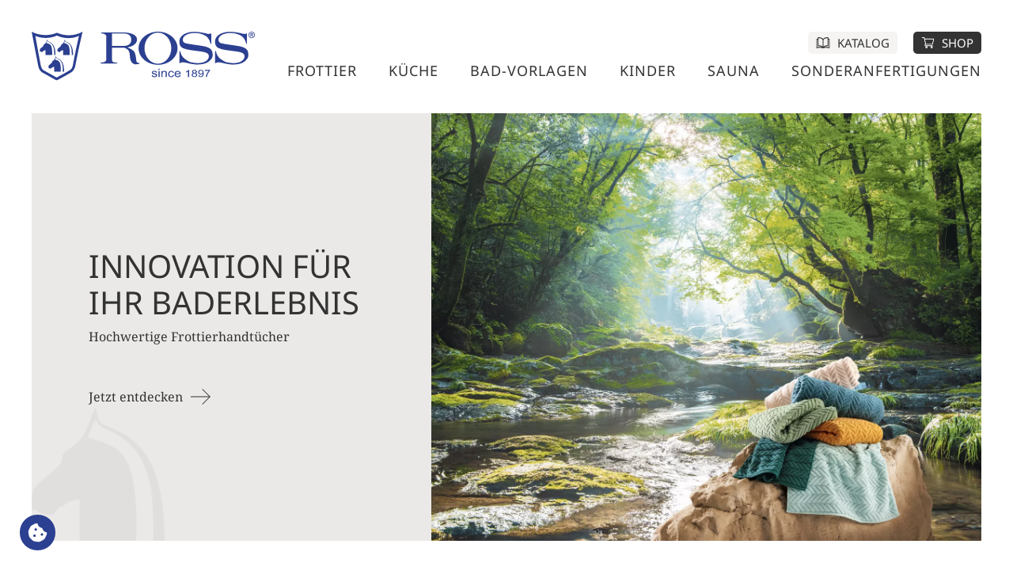

--- FILE ---
content_type: text/html; charset=utf-8
request_url: https://www.ross-textilwerke.de/
body_size: 8177
content:
<!DOCTYPE html>
<html dir="ltr" lang="de-DE">
<head>

<meta charset="utf-8">
<!-- 
	Konzeption, Design & Realisierung
	
	ITM design GmbH
	Hauptstraße 43
	D-48712 Gescher
	
	Tel: +49 (0) 2542 917 918 0
	
	info@itm-design.com
	www.itm-design.com
	
	------------------

	This website is powered by TYPO3 - inspiring people to share!
	TYPO3 is a free open source Content Management Framework initially created by Kasper Skaarhoj and licensed under GNU/GPL.
	TYPO3 is copyright 1998-2026 of Kasper Skaarhoj. Extensions are copyright of their respective owners.
	Information and contribution at https://typo3.org/
-->



<title>Start</title>
<meta name="generator" content="TYPO3 CMS" />
<meta name="viewport" content="width=device-width, initial-scale=1, minimum-scale=1" />
<meta name="robots" content="index,follow" />
<meta name="twitter:card" content="summary" />
<meta name="apple-mobile-web-app-capable" content="no" />
<meta name="google" content="notranslate" />


<link rel="stylesheet" href="/typo3temp/assets/compressed/merged-87d6c4059b5fc8f4335e55cb36352df9-5f7a2e5de246d43a712ddf767e0b470b.css?1703144434" media="all">



<script src="/typo3temp/assets/compressed/iframemanager-e913518f2749f066ff5801a3f6a24812.js?1703143443" defer="defer"></script>
<script src="/typo3temp/assets/compressed/consent-08b3715d7692f09a485404447c99006d.js?1703143443" defer="defer"></script>
<script src="/typo3temp/assets/compressed/script-f6e2ccc058b701107cff160b982cf91f.js?1703144434"></script>


<link rel="icon" href="/fileadmin/user_upload/Logo/Ross_since_1897_Original_blau_Favicon_vv.svg" type="image/png"><link rel="apple-touch-icon" sizes="57x57" href="/fileadmin/user_upload/Logo/Ross_since_1897_Original_blau_Favicon_vv.svg"><link rel="apple-touch-icon" sizes="60x60" href="/fileadmin/user_upload/Logo/Ross_since_1897_Original_blau_Favicon_vv.svg"><link rel="apple-touch-icon" sizes="72x72" href="/fileadmin/user_upload/Logo/Ross_since_1897_Original_blau_Favicon_vv.svg"><link rel="apple-touch-icon" sizes="76x76" href="/fileadmin/user_upload/Logo/Ross_since_1897_Original_blau_Favicon_vv.svg"><link rel="apple-touch-icon" sizes="114x114" href="/fileadmin/user_upload/Logo/Ross_since_1897_Original_blau_Favicon_vv.svg"><link rel="apple-touch-icon" sizes="120x120" href="/fileadmin/user_upload/Logo/Ross_since_1897_Original_blau_Favicon_vv.svg"><link rel="apple-touch-icon" sizes="144x144" href="/fileadmin/user_upload/Logo/Ross_since_1897_Original_blau_Favicon_vv.svg"><link rel="apple-touch-icon" sizes="152x152" href="/fileadmin/user_upload/Logo/Ross_since_1897_Original_blau_Favicon_vv.svg"><link rel="apple-touch-icon" sizes="180x180" href="/fileadmin/user_upload/Logo/Ross_since_1897_Original_blau_Favicon_vv.svg"><link rel="icon" type="image/png" sizes="16x16" href="/fileadmin/user_upload/Logo/Ross_since_1897_Original_blau_Favicon_vv.svg"><link rel="icon" type="image/png" sizes="32x32" href="/fileadmin/user_upload/Logo/Ross_since_1897_Original_blau_Favicon_vv.svg"><link rel="icon" type="image/png" sizes="36x36" href="/fileadmin/user_upload/Logo/Ross_since_1897_Original_blau_Favicon_vv.svg"><link rel="icon" type="image/png" sizes="48x48" href="/fileadmin/user_upload/Logo/Ross_since_1897_Original_blau_Favicon_vv.svg"><link rel="icon" type="image/png" sizes="72x72" href="/fileadmin/user_upload/Logo/Ross_since_1897_Original_blau_Favicon_vv.svg"><link rel="icon" type="image/png" sizes="96x96" href="/fileadmin/user_upload/Logo/Ross_since_1897_Original_blau_Favicon_vv.svg"><link rel="icon" type="image/png" sizes="144x144" href="/fileadmin/user_upload/Logo/Ross_since_1897_Original_blau_Favicon_vv.svg"><link rel="icon" type="image/png" sizes="192x192" href="/fileadmin/user_upload/Logo/Ross_since_1897_Original_blau_Favicon_vv.svg"><meta name="msapplication-TileImage" content="/fileadmin/user_upload/Logo/Ross_since_1897_Original_blau_Favicon_vv.svg"><meta name="theme-color" content="#313131"><meta name="msapplication-TileColor" content="#313131"><meta name="apple-mobile-web-app-status-bar-style" content="#313131">
<link rel="canonical" href="https://www.ross-textilwerke.de/"/>

<link rel="alternate" hreflang="de-DE" href="https://www.ross-textilwerke.de/"/>
<link rel="alternate" hreflang="en-US" href="https://www.ross-textilwerke.de/en/"/>
<link rel="alternate" hreflang="x-default" href="https://www.ross-textilwerke.de/"/>
</head>
<body id="p1" class="page-1 pagelevel-0 language-0 backendlayout-default layout-default">

<div id="top"></div><header id="page-header" class="page-header"><nav class="navbar navbar-main-navigation navbar-expand-lg"><a class="navbar-brand" href="/"><img alt="default Logo" src="/fileadmin/user_upload/Logo/Ross_since_1897_Original_blau_aktuell_2022-1.svg" width="375" height="84" /></a><div class="d-flex flex-lg-column align-items-end" ><div class="top-bar-wrapper"><div><div class="top-bar-inner"><ul class="top-menu"><li class="top-bar-item"><a href="https://www.flipsnack.com/CCE9B59BDC9/ross-textilwerke-katalog" class="top-bar-link" id="top-bar-link-12" target="_blank" title="Katalog"><img class="icon" src="/fileadmin/user_upload/Gruppe_4.svg" width="18" height="14" alt="" /><span class="top-bar-link-text">Katalog</span></a></li><li class="top-bar-item"><a href="https://www.ross-shop.de" class="top-bar-link" id="top-bar-link-11" target="_blank" title="Shop"><img class="icon" src="/fileadmin/user_upload/Gruppe_6.svg" width="17" height="14" alt="" /><span class="top-bar-link-text">Shop</span></a></li></ul></div></div></div><div class="collapse navbar-collapse" id="mainNavigation"><ul class="navbar-nav nav-level-1"><li class="nav-item"><a href="/frottier/" class="nav-link" id="nav-item-8" title="Frottier"><span class="nav-link-text">Frottier</span></a></li><li class="nav-item"><a href="/kueche/" class="nav-link" id="nav-item-29" title="Küche"><span class="nav-link-text">Küche</span></a></li><li class="nav-item"><a href="/bad-vorlagen/" class="nav-link" id="nav-item-6" title="Bad-Vorlagen"><span class="nav-link-text">Bad-Vorlagen</span></a></li><li class="nav-item"><a href="/kinder/" class="nav-link" id="nav-item-5" title="Kinder"><span class="nav-link-text">Kinder</span></a></li><li class="nav-item"><a href="/sauna/" class="nav-link" id="nav-item-7" title="Sauna"><span class="nav-link-text">Sauna</span></a></li><li class="nav-item"><a href="/sonderanfertigungen/" class="nav-link" id="nav-item-2" title="Sonderanfertigungen"><span class="nav-link-text">Sonderanfertigungen</span></a></li></ul></div><button class="navbar-toggler collapsed" type="button" data-bs-toggle="collapse"
                    data-bs-target="#mainNavigation" aria-controls="mainNavigation" aria-expanded="false"
                    aria-label="Toggle navigation"><span class="icon-bar"></span><span class="icon-bar"></span><span class="icon-bar"></span></button></div></nav></header><main id="page-content" class="page-content"><section class="header-content"><div class="oe-slider"><div class="swiper default-swiper swiper-nav  swiper-items-1-1-1 swiper-speed-300 swiper-text-overlay swiper-disable-touch-move"><div class="swiper-wrapper"><div class="swiper-slide"><div class="swiper-slide-inner"><figure class="image"><div class="bg-light"><div class="grid-col-outside container col-right-outside"><div class="bs_grid_2_outside"><div class="row d-lg-flex "><div class="col-lg-5 d-flex"><div class="image-caption"><div class=""><div><div class="image-caption-title"><p>Innovation für Ihr Baderlebnis</p></div><div class="image-caption-description"><p>Hochwertige Frottierhandtücher</p></div></div><div class="image-caption-button"><a href="/frottier/" title="Jetzt entdecken" class="btn-primary btn">
                                                        Jetzt entdecken
                                                    </a></div></div></div></div><div class="col-lg-7"><picture><source srcset="/fileadmin/_processed_/6/5/csm_01_9001_Flussbild_Internetseite_e85a900b48.webp" media="(min-width: 2560px)" type="image/webp"><source srcset="/fileadmin/user_upload/01_9001_Flussbild_Internetseite.jpg" media="(min-width: 2560px)" type="image/jpeg"><source srcset="/fileadmin/_processed_/6/5/csm_01_9001_Flussbild_Internetseite_9287b4e4e4.webp" media="(min-width: 1920px)" type="image/webp"><source srcset="/fileadmin/_processed_/6/5/csm_01_9001_Flussbild_Internetseite_c6d9c13b87.jpg" media="(min-width: 1920px)" type="image/jpeg"><source srcset="/fileadmin/_processed_/6/5/csm_01_9001_Flussbild_Internetseite_0891cf8806.webp" media="(min-width: 1600px)" type="image/webp"><source srcset="/fileadmin/_processed_/6/5/csm_01_9001_Flussbild_Internetseite_070fc34f31.jpg" media="(min-width: 1600px)" type="image/jpeg"><source srcset="/fileadmin/_processed_/6/5/csm_01_9001_Flussbild_Internetseite_4925e3ff8b.webp" media="(min-width: 1200px)" type="image/webp"><source srcset="/fileadmin/_processed_/6/5/csm_01_9001_Flussbild_Internetseite_7041b7c0df.jpg" media="(min-width: 1200px)" type="image/jpeg"><source srcset="/fileadmin/_processed_/6/5/csm_01_9001_Flussbild_Internetseite_52ec8e67c4.webp" media="(min-width: 992px)" type="image/webp"><source srcset="/fileadmin/_processed_/6/5/csm_01_9001_Flussbild_Internetseite_856511c273.jpg" media="(min-width: 992px)" type="image/jpeg"><source srcset="/fileadmin/_processed_/6/5/csm_01_9001_Flussbild_Internetseite_8703749732.webp" media="(min-width: 768px)" type="image/webp"><source srcset="/fileadmin/_processed_/6/5/csm_01_9001_Flussbild_Internetseite_f821d27498.jpg" media="(min-width: 768px)" type="image/jpeg"><source srcset="/fileadmin/_processed_/6/5/csm_01_9001_Flussbild_Internetseite_c8def71988.webp" media="(min-width: 480px)" type="image/webp"><source srcset="/fileadmin/_processed_/6/5/csm_01_9001_Flussbild_Internetseite_4df5e38a43.jpg" media="(min-width: 480px)" type="image/jpeg"><source srcset="/fileadmin/_processed_/6/5/csm_01_9001_Flussbild_Internetseite_42b46ec89c.webp" type="image/webp"><source srcset="/fileadmin/_processed_/6/5/csm_01_9001_Flussbild_Internetseite_aa3d9c3bb0.jpg" type="image/jpeg"><img src="/fileadmin/_processed_/6/5/csm_01_9001_Flussbild_Internetseite_e77cede0d4.jpg" height="" alt="" title="" loading="lazy"></source></source></source></source></source></source></source></source></source></source></source></source></source></source></source></source></picture></div></div></div></div></div></figure></div></div></div><div class="swiper-button-prev"></div><div class="swiper-button-next"></div></div></div></section><section id="main-content"  class="main-content"><!--TYPO3SEARCH_begin--><div id="c10" class="container bs_grid_2 frame-space-before-extra-large frame-space-after-extra-large"><div class="row gx-lg-5 gy-3 gy-lg-0 align-items-center"><div class="col-12 col-lg-5"><div id="c12" class="frame frame-default frame-type-header frame-layout-0 frame-space-after-medium"><header><h2>ROSS TEXTILWERKE</h2><h3>Qualität seit 1897</h3></header></div><div id="c43" class="frame frame-default frame-type-text frame-layout-0"><p>Seit über 125 Jahren produzieren die Textilwerke Ross im münsterländischen Ochtrup Frottier- und Geschirrtücher. Die heutigen Herausforderungen werden immer vielfältiger und fordern die Unternehmen heraus, sich stetig neu zu erfinden, um auch in Zukunft bestehen zu können. Neue Prozesse, Technologien und Trends prägen die Welt von Morgen. Diesen Herausforderungen stellen sich die Textilwerke Ross.</p><p><a href="/unternehmen/ueber-uns/" class="btn btn-primary">Mehr über uns</a></p></div></div><div class="col-12 col-lg-7"><div id="c13" class="frame frame-default frame-type-textmedia frame-layout-0"><div class="ce-textpic ce-left ce-above"><div class="ce-gallery" data-ce-columns="1" data-ce-images="1"><div class="ce-row"><div class="ce-column"><figure class="ce-image"><picture><source srcset="/fileadmin/_processed_/b/9/csm_Gebaeude_1_e041be8dc2.webp" media="(min-width: 2560px)" type="image/webp"><source srcset="/fileadmin/user_upload/Gebaeude_1.jpg" media="(min-width: 2560px)" type="image/jpeg"><source srcset="/fileadmin/_processed_/b/9/csm_Gebaeude_1_08736f01b6.webp" media="(min-width: 1920px)" type="image/webp"><source srcset="/fileadmin/_processed_/b/9/csm_Gebaeude_1_3e79701b52.jpg" media="(min-width: 1920px)" type="image/jpeg"><source srcset="/fileadmin/_processed_/b/9/csm_Gebaeude_1_9d76456bae.webp" media="(min-width: 1600px)" type="image/webp"><source srcset="/fileadmin/_processed_/b/9/csm_Gebaeude_1_08e3be1505.jpg" media="(min-width: 1600px)" type="image/jpeg"><source srcset="/fileadmin/_processed_/b/9/csm_Gebaeude_1_016c71d498.webp" media="(min-width: 1200px)" type="image/webp"><source srcset="/fileadmin/_processed_/b/9/csm_Gebaeude_1_ff8e61bce7.jpg" media="(min-width: 1200px)" type="image/jpeg"><source srcset="/fileadmin/_processed_/b/9/csm_Gebaeude_1_1cd9ef6698.webp" media="(min-width: 992px)" type="image/webp"><source srcset="/fileadmin/_processed_/b/9/csm_Gebaeude_1_1418f60330.jpg" media="(min-width: 992px)" type="image/jpeg"><source srcset="/fileadmin/_processed_/b/9/csm_Gebaeude_1_1c1f45f65d.webp" media="(min-width: 768px)" type="image/webp"><source srcset="/fileadmin/_processed_/b/9/csm_Gebaeude_1_a392083db0.jpg" media="(min-width: 768px)" type="image/jpeg"><source srcset="/fileadmin/_processed_/b/9/csm_Gebaeude_1_2d91a7f0e3.webp" media="(min-width: 480px)" type="image/webp"><source srcset="/fileadmin/_processed_/b/9/csm_Gebaeude_1_485749abbd.jpg" media="(min-width: 480px)" type="image/jpeg"><source srcset="/fileadmin/_processed_/b/9/csm_Gebaeude_1_6fdc80c7df.webp" type="image/webp"><source srcset="/fileadmin/_processed_/b/9/csm_Gebaeude_1_d9e74ec8ae.jpg" type="image/jpeg"><img src="/fileadmin/_processed_/b/9/csm_Gebaeude_1_d9e74ec8ae.jpg" class="img-fluid" width="2560" height="1379" alt="ROSS Textilwerke GmbH von oben" title="ROSS Textilwerke GmbH Vogelperspektive" loading="lazy"></source></source></source></source></source></source></source></source></source></source></source></source></source></source></source></source></picture></figure></div></div></div></div></div><div id="c408" class="frame frame-default frame-type-textmedia frame-layout-0"><div class="ce-textpic ce-center ce-above"><div class="ce-bodytext"><p> </p><p>Das sind wir ..... Video</p></div></div></div><div class="oe-video"><div class="video-embed"><video width="2560" controls autoplay muted playsinline class="video-embed-item" title="Film ROSS Textilwerke GmbH"><source src="/fileadmin/user_upload/ROSS_IMAGEFILM_FINAL.mp4" type="video/mp4"></source></video></div></div></div></div></div><div class="ce-wrapper bg-light"><div class="wrap-inner"><div class="container"><div id="c7" class="frame frame-default frame-type-header frame-layout-0 frame-space-before-extra-large frame-space-after-small"><header><h2>UNSERE KATEGORIEN</h2></header></div></div><div class="container"><div id="c52" class="frame frame-default frame-type-menu_subpages frame-layout-200 frame-space-after-extra-large"><div class="oe-gallery submenu"><div class="cell m-item-width2 t-item-width2 d-item-width2 fade-in"><a href="/frottier/"><figure class="image"><picture><source srcset="/fileadmin/_processed_/5/2/csm_03_4010_Harmony_neutral_ohne_Farbnummern_7389742828.webp" media="(min-width: 1200px)" type="image/webp"><source srcset="/fileadmin/_processed_/5/2/csm_03_4010_Harmony_neutral_ohne_Farbnummern_31ea6b3227.jpg" media="(min-width: 1200px)" type="image/jpeg"><source srcset="/fileadmin/_processed_/5/2/csm_03_4010_Harmony_neutral_ohne_Farbnummern_80de586a2a.webp" media="(min-width: 768px)" type="image/webp"><source srcset="/fileadmin/_processed_/5/2/csm_03_4010_Harmony_neutral_ohne_Farbnummern_1a263dc952.jpg" media="(min-width: 768px)" type="image/jpeg"><source srcset="/fileadmin/_processed_/5/2/csm_03_4010_Harmony_neutral_ohne_Farbnummern_6cb07732cd.webp" type="image/webp"><source srcset="/fileadmin/_processed_/5/2/csm_03_4010_Harmony_neutral_ohne_Farbnummern_7015fa8dba.jpg" type="image/jpeg"><img src="/fileadmin/_processed_/5/2/csm_03_4010_Harmony_neutral_ohne_Farbnummern_7015fa8dba.jpg" alt="" title="" loading="lazy"></source></source></source></source></source></source></picture><figcaption class="image-caption"><div class="image-caption-title">
                                                               Frottier
                                                       </div></figcaption></figure></a></div><div class="cell m-item-width2 t-item-width2 d-item-width2 fade-in"><a href="/kueche/"><figure class="image"><picture><source srcset="/fileadmin/_processed_/a/6/csm_04_1662-1664_Milieuaufnahme_300_dpi_9a318bcb42.webp" media="(min-width: 1200px)" type="image/webp"><source srcset="/fileadmin/_processed_/a/6/csm_04_1662-1664_Milieuaufnahme_300_dpi_2dc08b399a.jpg" media="(min-width: 1200px)" type="image/jpeg"><source srcset="/fileadmin/_processed_/a/6/csm_04_1662-1664_Milieuaufnahme_300_dpi_7b576c5762.webp" media="(min-width: 768px)" type="image/webp"><source srcset="/fileadmin/_processed_/a/6/csm_04_1662-1664_Milieuaufnahme_300_dpi_e0dac0b64e.jpg" media="(min-width: 768px)" type="image/jpeg"><source srcset="/fileadmin/_processed_/a/6/csm_04_1662-1664_Milieuaufnahme_300_dpi_7c43442dc7.webp" type="image/webp"><source srcset="/fileadmin/_processed_/a/6/csm_04_1662-1664_Milieuaufnahme_300_dpi_c9eeba5132.jpg" type="image/jpeg"><img src="/fileadmin/_processed_/a/6/csm_04_1662-1664_Milieuaufnahme_300_dpi_c9eeba5132.jpg" alt="" title="" loading="lazy"></source></source></source></source></source></source></picture><figcaption class="image-caption"><div class="image-caption-title">
                                                               Küche
                                                       </div></figcaption></figure></a></div><div class="cell m-item-width2 t-item-width2 d-item-width2 fade-in"><a href="/bad-vorlagen/"><figure class="image"><picture><source srcset="/fileadmin/_processed_/8/7/csm_05_4017_Duschvorlage_neutral_ohne_Farbnummern_300dpi_ee856c7306.webp" media="(min-width: 1200px)" type="image/webp"><source srcset="/fileadmin/_processed_/8/7/csm_05_4017_Duschvorlage_neutral_ohne_Farbnummern_300dpi_21fbef3999.jpg" media="(min-width: 1200px)" type="image/jpeg"><source srcset="/fileadmin/_processed_/8/7/csm_05_4017_Duschvorlage_neutral_ohne_Farbnummern_300dpi_b4efbceddb.webp" media="(min-width: 768px)" type="image/webp"><source srcset="/fileadmin/_processed_/8/7/csm_05_4017_Duschvorlage_neutral_ohne_Farbnummern_300dpi_f1d00ca767.jpg" media="(min-width: 768px)" type="image/jpeg"><source srcset="/fileadmin/_processed_/8/7/csm_05_4017_Duschvorlage_neutral_ohne_Farbnummern_300dpi_af85828ea9.webp" type="image/webp"><source srcset="/fileadmin/_processed_/8/7/csm_05_4017_Duschvorlage_neutral_ohne_Farbnummern_300dpi_baf30a4822.jpg" type="image/jpeg"><img src="/fileadmin/_processed_/8/7/csm_05_4017_Duschvorlage_neutral_ohne_Farbnummern_300dpi_baf30a4822.jpg" alt="" title="" loading="lazy"></source></source></source></source></source></source></picture><figcaption class="image-caption"><div class="image-caption-title">
                                                               Bad-Vorlagen
                                                       </div></figcaption></figure></a></div><div class="cell m-item-width2 t-item-width2 d-item-width2 fade-in"><a href="/kinder/"><figure class="image"><picture><source srcset="/fileadmin/_processed_/9/7/csm_06_5031_3_Po_John_6aa2fb00ed.webp" media="(min-width: 1200px)" type="image/webp"><source srcset="/fileadmin/_processed_/9/7/csm_06_5031_3_Po_John_88e5b37baa.jpg" media="(min-width: 1200px)" type="image/jpeg"><source srcset="/fileadmin/_processed_/9/7/csm_06_5031_3_Po_John_6b32629a73.webp" media="(min-width: 768px)" type="image/webp"><source srcset="/fileadmin/_processed_/9/7/csm_06_5031_3_Po_John_12f14319f5.jpg" media="(min-width: 768px)" type="image/jpeg"><source srcset="/fileadmin/_processed_/9/7/csm_06_5031_3_Po_John_2e303958ed.webp" type="image/webp"><source srcset="/fileadmin/_processed_/9/7/csm_06_5031_3_Po_John_24ab7c5318.jpg" type="image/jpeg"><img src="/fileadmin/_processed_/9/7/csm_06_5031_3_Po_John_24ab7c5318.jpg" alt="" title="" loading="lazy"></source></source></source></source></source></source></picture><figcaption class="image-caption"><div class="image-caption-title">
                                                               Kinder
                                                       </div></figcaption></figure></a></div><div class="cell m-item-width2 t-item-width2 d-item-width2 fade-in"><a href="/sauna/"><figure class="image"><picture><source srcset="/fileadmin/_processed_/0/d/csm_07_4120_4122_Saunaprogramm_2020_neutral_300_dpi_22679e4be2.webp" media="(min-width: 1200px)" type="image/webp"><source srcset="/fileadmin/_processed_/0/d/csm_07_4120_4122_Saunaprogramm_2020_neutral_300_dpi_a9e430dbd5.jpg" media="(min-width: 1200px)" type="image/jpeg"><source srcset="/fileadmin/_processed_/0/d/csm_07_4120_4122_Saunaprogramm_2020_neutral_300_dpi_be0772f59d.webp" media="(min-width: 768px)" type="image/webp"><source srcset="/fileadmin/_processed_/0/d/csm_07_4120_4122_Saunaprogramm_2020_neutral_300_dpi_d6eb303cc5.jpg" media="(min-width: 768px)" type="image/jpeg"><source srcset="/fileadmin/_processed_/0/d/csm_07_4120_4122_Saunaprogramm_2020_neutral_300_dpi_02de8323ce.webp" type="image/webp"><source srcset="/fileadmin/_processed_/0/d/csm_07_4120_4122_Saunaprogramm_2020_neutral_300_dpi_3278ce88ef.jpg" type="image/jpeg"><img src="/fileadmin/_processed_/0/d/csm_07_4120_4122_Saunaprogramm_2020_neutral_300_dpi_3278ce88ef.jpg" alt="" title="" loading="lazy"></source></source></source></source></source></source></picture><figcaption class="image-caption"><div class="image-caption-title">
                                                               Sauna
                                                       </div></figcaption></figure></a></div><div class="cell m-item-width2 t-item-width2 d-item-width2 fade-in"><a href="/sonderanfertigungen/"><figure class="image"><picture><source srcset="/fileadmin/_processed_/3/4/csm_08_Webmaschine_Eigendessin_50fed5eea7.webp" media="(min-width: 1200px)" type="image/webp"><source srcset="/fileadmin/_processed_/3/4/csm_08_Webmaschine_Eigendessin_29afb8e6dc.jpg" media="(min-width: 1200px)" type="image/jpeg"><source srcset="/fileadmin/_processed_/3/4/csm_08_Webmaschine_Eigendessin_c1a00173ac.webp" media="(min-width: 768px)" type="image/webp"><source srcset="/fileadmin/_processed_/3/4/csm_08_Webmaschine_Eigendessin_c888a31243.jpg" media="(min-width: 768px)" type="image/jpeg"><source srcset="/fileadmin/_processed_/3/4/csm_08_Webmaschine_Eigendessin_c37196c64b.webp" type="image/webp"><source srcset="/fileadmin/_processed_/3/4/csm_08_Webmaschine_Eigendessin_3afb6386c4.jpg" type="image/jpeg"><img src="/fileadmin/_processed_/3/4/csm_08_Webmaschine_Eigendessin_3afb6386c4.jpg" alt="" title="" loading="lazy"></source></source></source></source></source></source></picture><figcaption class="image-caption"><div class="image-caption-title">
                                                               Sonderanfertigungen
                                                       </div></figcaption></figure></a></div></div></div></div></div></div><div class="ce-wrapper"><div class="wrap-inner"><div class="ce-wrapper ce-wrapper-bg-image-16 bg-no-repeat bg-left-bottom"><style>.ce-wrapper-bg-image-16{background-image:url(/fileadmin/_processed_/d/4/csm_Gruen-Ross_3a4dc8d3f5.webp);}@media(min-width:576px){.ce-wrapper-bg-image-16{background-image:url(/fileadmin/_processed_/d/4/csm_Gruen-Ross_84c50735c1.webp);}}@media(min-width:768px){.ce-wrapper-bg-image-16{background-image:url(/fileadmin/_processed_/d/4/csm_Gruen-Ross_3d2ab852d4.webp);}}@media(min-width:992px){.ce-wrapper-bg-image-16{background-image:url(/fileadmin/_processed_/d/4/csm_Gruen-Ross_4bd061c2d8.webp);}}@media(min-width:1200px){.ce-wrapper-bg-image-16{background-image:url(/fileadmin/_processed_/d/4/csm_Gruen-Ross_12223f2d91.webp);}}@media(min-width:1600px){.ce-wrapper-bg-image-16{background-image:url(/fileadmin/_processed_/d/4/csm_Gruen-Ross_463c3155bc.webp);}}@media(min-width:1920px){.ce-wrapper-bg-image-16{background-image:url(/fileadmin/_processed_/d/4/csm_Gruen-Ross_8bb94da7f6.webp);}}@media(min-width:2560px){.ce-wrapper-bg-image-16{background-image:url(/fileadmin/_processed_/d/4/csm_Gruen-Ross_08a92c4f13.webp);}}.ce-wrapper-bg-image-16{background-size:0;}@media(min-width:992px){.ce-wrapper-bg-image-16{background-size:35%;}}</style><div class="wrap-inner ce-space-before-extra-large ce-space-after-extra-large"><div class="container"><div id="c40" class="bs_grid_2"><div class="row gx-3 gx-lg-0"><div class="col-12 col-lg-6"></div><div class="col-12 col-lg-6"><div id="c17" class="frame frame-default frame-type-textmedia frame-layout-0 frame-space-after-extra-large"><div class="ce-textpic ce-right ce-intext ce-nowrap"><div class="ce-gallery" data-ce-columns="1" data-ce-images="1"><div class="ce-row"><div class="ce-column"><figure class="ce-image"><picture><source srcset="/fileadmin/user_upload/Zweig.svg" media="(min-width: 2560px)"><source srcset="/fileadmin/user_upload/Zweig.svg" media="(min-width: 1920px)"><source srcset="/fileadmin/user_upload/Zweig.svg" media="(min-width: 1600px)"><source srcset="/fileadmin/user_upload/Zweig.svg" media="(min-width: 1200px)"><source srcset="/fileadmin/user_upload/Zweig.svg" media="(min-width: 992px)"><source srcset="/fileadmin/user_upload/Zweig.svg" media="(min-width: 768px)"><source srcset="/fileadmin/user_upload/Zweig.svg" media="(min-width: 480px)"><source srcset="/fileadmin/user_upload/Zweig.svg"><img src="/fileadmin/_processed_/a/1/csm_Zweig_b10e3e8faf.jpg" class="img-fluid" width="136" height="95" alt="" title="" loading="lazy"></source></source></source></source></source></source></source></source></picture></figure></div></div></div><div class="ce-bodytext"><header><h2>GRÜN, GRÜNER,<br> ROSS TEXTILWERKE</h2><h3>Qualität seit 1897</h3></header></div></div></div><div id="c19" class="frame frame-default frame-type-text frame-layout-0"><p><strong>Verantwortungsvoll produziert: Unsere Textilien für eine grünere Welt.</strong><br> Nachhaltigkeit ist für uns nicht nur ein Schlagwort, sondern ein tief verwurzelter Wert, den wir in jedem Aspekt unserer Produktion leben. Bei den Ross Textilwerken steht die Umwelt im Fokus, und wir sind stolz darauf, einen nachhaltigen Herstellungsprozess zu gestalten.</p><p><a href="/gruen-gruener/" class="btn btn-primary">Mehr über uns</a></p></div></div></div></div></div></div></div></div></div><div class="ce-wrapper"><div class="wrap-inner ce-space-before-extra-large ce-space-after-extra-large"><div class="ce-wrapper bg-light"><div class="wrap-inner"><div id="c25" class="grid-col-outside col-right-outside"><div class="container bs_grid_2_outside"><div class="row gx-lg-5 gy-5 gy-lg-0 align-items-center"><div class="col-12 col-lg-6"><div id="c26" class="frame frame-default frame-type-header frame-layout-0 frame-space-after-medium"><header><h2>WIR LEBEN QUALITÄT</h2><h3>Unser Versprechen an Sie</h3></header></div><div id="c27" class="frame frame-default frame-type-text frame-layout-0"><p>Seit über 125 Jahren legen wir höchsten Wert auf Qualitätsware in modischen Designs und Farben. Mit Leidenschaft und dem Auge für Trends produzieren wir als einer der letzten münsterländischen Weber in Ochtrup.</p><p> </p><p><a href="/wir-leben-qualitaet/" class="btn btn-primary">Mehr über uns erfahren</a></p></div></div><div class="col-12 col-lg-6"><div id="c28" class="frame frame-default frame-type-textmedia frame-layout-0"><div class="ce-textpic ce-right ce-above"><div class="ce-gallery" data-ce-columns="1" data-ce-images="1"><div class="ce-row"><div class="ce-column"><figure class="ce-image"><picture><source srcset="/fileadmin/_processed_/f/5/csm_IMG_1919_ab8fc97484.webp" media="(min-width: 2560px)" type="image/webp"><source srcset="/fileadmin/_processed_/f/5/csm_IMG_1919_970aa7422a.jpg" media="(min-width: 2560px)" type="image/jpeg"><source srcset="/fileadmin/_processed_/f/5/csm_IMG_1919_5a0b07fda3.webp" media="(min-width: 1920px)" type="image/webp"><source srcset="/fileadmin/_processed_/f/5/csm_IMG_1919_134f5cf610.jpg" media="(min-width: 1920px)" type="image/jpeg"><source srcset="/fileadmin/_processed_/f/5/csm_IMG_1919_b6cbdb0f16.webp" media="(min-width: 1600px)" type="image/webp"><source srcset="/fileadmin/_processed_/f/5/csm_IMG_1919_f029cadac4.jpg" media="(min-width: 1600px)" type="image/jpeg"><source srcset="/fileadmin/_processed_/f/5/csm_IMG_1919_7f84487cdf.webp" media="(min-width: 1200px)" type="image/webp"><source srcset="/fileadmin/_processed_/f/5/csm_IMG_1919_0804715bd6.jpg" media="(min-width: 1200px)" type="image/jpeg"><source srcset="/fileadmin/_processed_/f/5/csm_IMG_1919_03083d0340.webp" media="(min-width: 992px)" type="image/webp"><source srcset="/fileadmin/_processed_/f/5/csm_IMG_1919_b434250ae7.jpg" media="(min-width: 992px)" type="image/jpeg"><source srcset="/fileadmin/_processed_/f/5/csm_IMG_1919_f9a33d3dab.webp" media="(min-width: 768px)" type="image/webp"><source srcset="/fileadmin/_processed_/f/5/csm_IMG_1919_4228977c40.jpg" media="(min-width: 768px)" type="image/jpeg"><source srcset="/fileadmin/_processed_/f/5/csm_IMG_1919_a7288fd42e.webp" media="(min-width: 480px)" type="image/webp"><source srcset="/fileadmin/_processed_/f/5/csm_IMG_1919_78a7659cea.jpg" media="(min-width: 480px)" type="image/jpeg"><source srcset="/fileadmin/_processed_/f/5/csm_IMG_1919_9828dfeb51.webp" type="image/webp"><source srcset="/fileadmin/_processed_/f/5/csm_IMG_1919_e8af802577.jpg" type="image/jpeg"><img src="/fileadmin/_processed_/f/5/csm_IMG_1919_e8af802577.jpg" class="img-fluid" width="2560" height="3413" alt="" title="" loading="lazy"></source></source></source></source></source></source></source></source></source></source></source></source></source></source></source></source></picture></figure></div></div></div></div></div></div></div></div></div></div></div></div></div><div class="ce-wrapper"><div class="wrap-inner ce-space-after-extra-large"><div class="ce-wrapper"><div class="wrap-inner"><div id="c21" class="grid-col-outside col-left-outside"><div class="container bs_grid_2_outside"><div class="row gy-lg-0 align-items-center"><div class="col-12 col-lg-6"><div id="c22" class="frame frame-default frame-type-textmedia frame-layout-0"><div class="ce-textpic ce-left ce-above"><div class="ce-gallery" data-ce-columns="1" data-ce-images="1"><div class="ce-row"><div class="ce-column"><figure class="ce-image"><picture><source srcset="/fileadmin/_processed_/9/1/csm_mockup-neu-2_57036a4397.webp" media="(min-width: 2560px)" type="image/webp"><source srcset="/fileadmin/_processed_/9/1/csm_mockup-neu-2_75b79ba0a6.jpg" media="(min-width: 2560px)" type="image/jpeg"><source srcset="/fileadmin/_processed_/9/1/csm_mockup-neu-2_589ab92e23.webp" media="(min-width: 1920px)" type="image/webp"><source srcset="/fileadmin/_processed_/9/1/csm_mockup-neu-2_9dc1d37650.jpg" media="(min-width: 1920px)" type="image/jpeg"><source srcset="/fileadmin/_processed_/9/1/csm_mockup-neu-2_0882b37dfe.webp" media="(min-width: 1600px)" type="image/webp"><source srcset="/fileadmin/_processed_/9/1/csm_mockup-neu-2_272dc85c5a.jpg" media="(min-width: 1600px)" type="image/jpeg"><source srcset="/fileadmin/_processed_/9/1/csm_mockup-neu-2_9e7c497223.webp" media="(min-width: 1200px)" type="image/webp"><source srcset="/fileadmin/_processed_/9/1/csm_mockup-neu-2_452d994428.jpg" media="(min-width: 1200px)" type="image/jpeg"><source srcset="/fileadmin/_processed_/9/1/csm_mockup-neu-2_1875c93d43.webp" media="(min-width: 992px)" type="image/webp"><source srcset="/fileadmin/_processed_/9/1/csm_mockup-neu-2_7fbef0d2a4.jpg" media="(min-width: 992px)" type="image/jpeg"><source srcset="/fileadmin/_processed_/9/1/csm_mockup-neu-2_1aaa134301.webp" media="(min-width: 768px)" type="image/webp"><source srcset="/fileadmin/_processed_/9/1/csm_mockup-neu-2_f4227c5a41.jpg" media="(min-width: 768px)" type="image/jpeg"><source srcset="/fileadmin/_processed_/9/1/csm_mockup-neu-2_e223657efb.webp" media="(min-width: 480px)" type="image/webp"><source srcset="/fileadmin/_processed_/9/1/csm_mockup-neu-2_c945ca9352.jpg" media="(min-width: 480px)" type="image/jpeg"><source srcset="/fileadmin/_processed_/9/1/csm_mockup-neu-2_c8e1dee076.webp" type="image/webp"><source srcset="/fileadmin/_processed_/9/1/csm_mockup-neu-2_593078eb67.jpg" type="image/jpeg"><img src="/fileadmin/_processed_/9/1/csm_mockup-neu-2_593078eb67.jpg" class="img-fluid" width="2500" height="1292" alt="" title="" loading="lazy"></source></source></source></source></source></source></source></source></source></source></source></source></source></source></source></source></picture></figure></div></div></div></div></div></div><div class="col-12 col-lg-6"><div id="c23" class="frame frame-default frame-type-header frame-layout-0 frame-space-before-extra-large frame-space-after-medium"><header><h2>KATALOG</h2><h3>Küchen- und Badtextilien von Ross</h3></header></div><div id="c24" class="frame frame-default frame-type-text frame-layout-0 frame-space-after-extra-large"><p>Nehmen Sie sich Zeit, um unsere hochwertigen Produkte im Katalog zu erkunden, die mit Liebe zum Detail ausgewählt wurden. Wir sind stolz darauf, Ihnen eine breite Auswahl an klassischer Eleganz und zeitgemäßer Raffinesse präsentieren zu können, um Ihren Geschmack und Ihren Stil perfekt zu ergänzen.</p><p><a href="https://www.flipsnack.com/CCE9B59BDC9/ross-textilwerke-katalog" target="_blank" class="btn btn-primary" rel="noreferrer">Zum Katalog</a></p></div></div></div></div></div></div></div></div></div><div class="container"><div id="c333" class="frame frame-default frame-type-header frame-layout-0"><header><h2>Händler</h2><h3>Hier sehen Sie eine Auswahl unserer größten Händler.</h3></header></div></div><div class="oe-slider oe-slider-auto-width"><div class="swiper default-swiper swiper-dark swiper-autoplay-speed-1500  swiper-auto-width swiper-speed-300 swiper-gutter-30 swiper-text-overlay"><div class="swiper-wrapper"><div class="swiper-slide"><div class="swiper-slide-inner"><figure class="image"><a href="https://porta.de/einrichtungshaeuser" target="_blank" rel="noreferrer"><div class="image-bg"><div class="icon-wrap"></div></div><picture><source srcset="/fileadmin/_processed_/c/5/csm_Porta_21960d8b5c.webp" media="(min-width: 2560px)" type="image/webp"><source srcset="/fileadmin/_processed_/c/5/csm_Porta_9454c38ba2.jpg" media="(min-width: 2560px)" type="image/jpeg"><source srcset="/fileadmin/_processed_/c/5/csm_Porta_21f8d858f8.webp" media="(min-width: 1920px)" type="image/webp"><source srcset="/fileadmin/_processed_/c/5/csm_Porta_e26ff99f55.jpg" media="(min-width: 1920px)" type="image/jpeg"><source srcset="/fileadmin/_processed_/c/5/csm_Porta_21f8d858f8.webp" media="(min-width: 1600px)" type="image/webp"><source srcset="/fileadmin/_processed_/c/5/csm_Porta_e26ff99f55.jpg" media="(min-width: 1600px)" type="image/jpeg"><source srcset="/fileadmin/_processed_/c/5/csm_Porta_21f8d858f8.webp" media="(min-width: 1200px)" type="image/webp"><source srcset="/fileadmin/_processed_/c/5/csm_Porta_e26ff99f55.jpg" media="(min-width: 1200px)" type="image/jpeg"><source srcset="/fileadmin/_processed_/c/5/csm_Porta_21f8d858f8.webp" media="(min-width: 992px)" type="image/webp"><source srcset="/fileadmin/_processed_/c/5/csm_Porta_e26ff99f55.jpg" media="(min-width: 992px)" type="image/jpeg"><source srcset="/fileadmin/_processed_/c/5/csm_Porta_21f8d858f8.webp" media="(min-width: 768px)" type="image/webp"><source srcset="/fileadmin/_processed_/c/5/csm_Porta_e26ff99f55.jpg" media="(min-width: 768px)" type="image/jpeg"><source srcset="/fileadmin/_processed_/c/5/csm_Porta_21f8d858f8.webp" media="(min-width: 480px)" type="image/webp"><source srcset="/fileadmin/_processed_/c/5/csm_Porta_e26ff99f55.jpg" media="(min-width: 480px)" type="image/jpeg"><source srcset="/fileadmin/_processed_/c/5/csm_Porta_21f8d858f8.webp" type="image/webp"><source srcset="/fileadmin/_processed_/c/5/csm_Porta_e26ff99f55.jpg" type="image/jpeg"><img src="/fileadmin/_processed_/c/5/csm_Porta_2fdf26d500.jpg" width="225" height="225" alt="" title="" loading="lazy"></source></source></source></source></source></source></source></source></source></source></source></source></source></source></source></source></picture></a></figure></div></div><div class="swiper-slide"><div class="swiper-slide-inner"><figure class="image"><a href="https://www.hoeffner.de/standorte" target="_blank" rel="noreferrer"><div class="image-bg"><div class="icon-wrap"></div></div><picture><source srcset="/fileadmin/_processed_/8/1/csm_Hoeffner_cfc3f898e9.webp" media="(min-width: 2560px)" type="image/webp"><source srcset="/fileadmin/_processed_/8/1/csm_Hoeffner_50fe0670e4.jpg" media="(min-width: 2560px)" type="image/jpeg"><source srcset="/fileadmin/_processed_/8/1/csm_Hoeffner_513f91bc2f.webp" media="(min-width: 1920px)" type="image/webp"><source srcset="/fileadmin/_processed_/8/1/csm_Hoeffner_35d987673d.jpg" media="(min-width: 1920px)" type="image/jpeg"><source srcset="/fileadmin/_processed_/8/1/csm_Hoeffner_513f91bc2f.webp" media="(min-width: 1600px)" type="image/webp"><source srcset="/fileadmin/_processed_/8/1/csm_Hoeffner_35d987673d.jpg" media="(min-width: 1600px)" type="image/jpeg"><source srcset="/fileadmin/_processed_/8/1/csm_Hoeffner_513f91bc2f.webp" media="(min-width: 1200px)" type="image/webp"><source srcset="/fileadmin/_processed_/8/1/csm_Hoeffner_35d987673d.jpg" media="(min-width: 1200px)" type="image/jpeg"><source srcset="/fileadmin/_processed_/8/1/csm_Hoeffner_513f91bc2f.webp" media="(min-width: 992px)" type="image/webp"><source srcset="/fileadmin/_processed_/8/1/csm_Hoeffner_35d987673d.jpg" media="(min-width: 992px)" type="image/jpeg"><source srcset="/fileadmin/_processed_/8/1/csm_Hoeffner_513f91bc2f.webp" media="(min-width: 768px)" type="image/webp"><source srcset="/fileadmin/_processed_/8/1/csm_Hoeffner_35d987673d.jpg" media="(min-width: 768px)" type="image/jpeg"><source srcset="/fileadmin/_processed_/8/1/csm_Hoeffner_513f91bc2f.webp" media="(min-width: 480px)" type="image/webp"><source srcset="/fileadmin/_processed_/8/1/csm_Hoeffner_35d987673d.jpg" media="(min-width: 480px)" type="image/jpeg"><source srcset="/fileadmin/_processed_/8/1/csm_Hoeffner_513f91bc2f.webp" type="image/webp"><source srcset="/fileadmin/_processed_/8/1/csm_Hoeffner_35d987673d.jpg" type="image/jpeg"><img src="/fileadmin/_processed_/8/1/csm_Hoeffner_404624dca1.jpg" width="2560" height="858" alt="" title="" loading="lazy"></source></source></source></source></source></source></source></source></source></source></source></source></source></source></source></source></picture></a></figure></div></div><div class="swiper-slide"><div class="swiper-slide-inner"><figure class="image"><a href="https://www.schaffrath.com/filialen.html" target="_blank" rel="noreferrer"><div class="image-bg"><div class="icon-wrap"></div></div><picture><source srcset="/fileadmin/_processed_/f/f/csm_friedhelm_schaffrath_gmbh__co_kg_logo_4c9d1b55f7.webp" media="(min-width: 2560px)" type="image/webp"><source srcset="/fileadmin/user_upload/friedhelm_schaffrath_gmbh__co_kg_logo.jpg" media="(min-width: 2560px)" type="image/jpeg"><source srcset="/fileadmin/_processed_/f/f/csm_friedhelm_schaffrath_gmbh__co_kg_logo_243d5b2d45.webp" media="(min-width: 1920px)" type="image/webp"><source srcset="/fileadmin/user_upload/friedhelm_schaffrath_gmbh__co_kg_logo.jpg" media="(min-width: 1920px)" type="image/jpeg"><source srcset="/fileadmin/_processed_/f/f/csm_friedhelm_schaffrath_gmbh__co_kg_logo_243d5b2d45.webp" media="(min-width: 1600px)" type="image/webp"><source srcset="/fileadmin/user_upload/friedhelm_schaffrath_gmbh__co_kg_logo.jpg" media="(min-width: 1600px)" type="image/jpeg"><source srcset="/fileadmin/_processed_/f/f/csm_friedhelm_schaffrath_gmbh__co_kg_logo_243d5b2d45.webp" media="(min-width: 1200px)" type="image/webp"><source srcset="/fileadmin/user_upload/friedhelm_schaffrath_gmbh__co_kg_logo.jpg" media="(min-width: 1200px)" type="image/jpeg"><source srcset="/fileadmin/_processed_/f/f/csm_friedhelm_schaffrath_gmbh__co_kg_logo_243d5b2d45.webp" media="(min-width: 992px)" type="image/webp"><source srcset="/fileadmin/user_upload/friedhelm_schaffrath_gmbh__co_kg_logo.jpg" media="(min-width: 992px)" type="image/jpeg"><source srcset="/fileadmin/_processed_/f/f/csm_friedhelm_schaffrath_gmbh__co_kg_logo_243d5b2d45.webp" media="(min-width: 768px)" type="image/webp"><source srcset="/fileadmin/user_upload/friedhelm_schaffrath_gmbh__co_kg_logo.jpg" media="(min-width: 768px)" type="image/jpeg"><source srcset="/fileadmin/_processed_/f/f/csm_friedhelm_schaffrath_gmbh__co_kg_logo_243d5b2d45.webp" media="(min-width: 480px)" type="image/webp"><source srcset="/fileadmin/user_upload/friedhelm_schaffrath_gmbh__co_kg_logo.jpg" media="(min-width: 480px)" type="image/jpeg"><source srcset="/fileadmin/_processed_/f/f/csm_friedhelm_schaffrath_gmbh__co_kg_logo_243d5b2d45.webp" type="image/webp"><source srcset="/fileadmin/user_upload/friedhelm_schaffrath_gmbh__co_kg_logo.jpg" type="image/jpeg"><img src="/fileadmin/user_upload/friedhelm_schaffrath_gmbh__co_kg_logo.jpg" width="200" height="200" alt="" title="" loading="lazy"></source></source></source></source></source></source></source></source></source></source></source></source></source></source></source></source></picture></a></figure></div></div><div class="swiper-slide"><div class="swiper-slide-inner"><figure class="image"><a href="https://www.ostermann.de/filialen" target="_blank" rel="noreferrer"><div class="image-bg"><div class="icon-wrap"></div></div><picture><source srcset="/fileadmin/_processed_/7/2/csm_Ostermann-Logo_NEU_o_Text-2_44f25f1400.webp" media="(min-width: 2560px)" type="image/webp"><source srcset="/fileadmin/_processed_/7/2/csm_Ostermann-Logo_NEU_o_Text-2_67b1c4110e.jpg" media="(min-width: 2560px)" type="image/jpeg"><source srcset="/fileadmin/_processed_/7/2/csm_Ostermann-Logo_NEU_o_Text-2_0d8172ac1b.webp" media="(min-width: 1920px)" type="image/webp"><source srcset="/fileadmin/_processed_/7/2/csm_Ostermann-Logo_NEU_o_Text-2_23ae9eec49.jpg" media="(min-width: 1920px)" type="image/jpeg"><source srcset="/fileadmin/_processed_/7/2/csm_Ostermann-Logo_NEU_o_Text-2_0d8172ac1b.webp" media="(min-width: 1600px)" type="image/webp"><source srcset="/fileadmin/_processed_/7/2/csm_Ostermann-Logo_NEU_o_Text-2_23ae9eec49.jpg" media="(min-width: 1600px)" type="image/jpeg"><source srcset="/fileadmin/_processed_/7/2/csm_Ostermann-Logo_NEU_o_Text-2_0d8172ac1b.webp" media="(min-width: 1200px)" type="image/webp"><source srcset="/fileadmin/_processed_/7/2/csm_Ostermann-Logo_NEU_o_Text-2_23ae9eec49.jpg" media="(min-width: 1200px)" type="image/jpeg"><source srcset="/fileadmin/_processed_/7/2/csm_Ostermann-Logo_NEU_o_Text-2_0d8172ac1b.webp" media="(min-width: 992px)" type="image/webp"><source srcset="/fileadmin/_processed_/7/2/csm_Ostermann-Logo_NEU_o_Text-2_23ae9eec49.jpg" media="(min-width: 992px)" type="image/jpeg"><source srcset="/fileadmin/_processed_/7/2/csm_Ostermann-Logo_NEU_o_Text-2_0d8172ac1b.webp" media="(min-width: 768px)" type="image/webp"><source srcset="/fileadmin/_processed_/7/2/csm_Ostermann-Logo_NEU_o_Text-2_23ae9eec49.jpg" media="(min-width: 768px)" type="image/jpeg"><source srcset="/fileadmin/_processed_/7/2/csm_Ostermann-Logo_NEU_o_Text-2_0d8172ac1b.webp" media="(min-width: 480px)" type="image/webp"><source srcset="/fileadmin/_processed_/7/2/csm_Ostermann-Logo_NEU_o_Text-2_23ae9eec49.jpg" media="(min-width: 480px)" type="image/jpeg"><source srcset="/fileadmin/_processed_/7/2/csm_Ostermann-Logo_NEU_o_Text-2_0d8172ac1b.webp" type="image/webp"><source srcset="/fileadmin/_processed_/7/2/csm_Ostermann-Logo_NEU_o_Text-2_23ae9eec49.jpg" type="image/jpeg"><img src="/fileadmin/_processed_/7/2/csm_Ostermann-Logo_NEU_o_Text-2_51cbe23813.jpg" width="1200" height="172" alt="" title="" loading="lazy"></source></source></source></source></source></source></source></source></source></source></source></source></source></source></source></source></picture></a></figure></div></div><div class="swiper-slide"><div class="swiper-slide-inner"><figure class="image"><a href="https://www.galeria.de/filialen"><div class="image-bg"><div class="icon-wrap"></div></div><picture><source srcset="/fileadmin/_processed_/5/9/csm_galeria_logo_ver_rgb_pos_1d98b2f67f.webp" media="(min-width: 2560px)" type="image/webp"><source srcset="/fileadmin/_processed_/5/9/csm_galeria_logo_ver_rgb_pos_ba54fbfb2c.jpg" media="(min-width: 2560px)" type="image/jpeg"><source srcset="/fileadmin/_processed_/5/9/csm_galeria_logo_ver_rgb_pos_d1285a6766.webp" media="(min-width: 1920px)" type="image/webp"><source srcset="/fileadmin/_processed_/5/9/csm_galeria_logo_ver_rgb_pos_8cf3120c05.jpg" media="(min-width: 1920px)" type="image/jpeg"><source srcset="/fileadmin/_processed_/5/9/csm_galeria_logo_ver_rgb_pos_d1285a6766.webp" media="(min-width: 1600px)" type="image/webp"><source srcset="/fileadmin/_processed_/5/9/csm_galeria_logo_ver_rgb_pos_8cf3120c05.jpg" media="(min-width: 1600px)" type="image/jpeg"><source srcset="/fileadmin/_processed_/5/9/csm_galeria_logo_ver_rgb_pos_d1285a6766.webp" media="(min-width: 1200px)" type="image/webp"><source srcset="/fileadmin/_processed_/5/9/csm_galeria_logo_ver_rgb_pos_8cf3120c05.jpg" media="(min-width: 1200px)" type="image/jpeg"><source srcset="/fileadmin/_processed_/5/9/csm_galeria_logo_ver_rgb_pos_d1285a6766.webp" media="(min-width: 992px)" type="image/webp"><source srcset="/fileadmin/_processed_/5/9/csm_galeria_logo_ver_rgb_pos_8cf3120c05.jpg" media="(min-width: 992px)" type="image/jpeg"><source srcset="/fileadmin/_processed_/5/9/csm_galeria_logo_ver_rgb_pos_d1285a6766.webp" media="(min-width: 768px)" type="image/webp"><source srcset="/fileadmin/_processed_/5/9/csm_galeria_logo_ver_rgb_pos_8cf3120c05.jpg" media="(min-width: 768px)" type="image/jpeg"><source srcset="/fileadmin/_processed_/5/9/csm_galeria_logo_ver_rgb_pos_d1285a6766.webp" media="(min-width: 480px)" type="image/webp"><source srcset="/fileadmin/_processed_/5/9/csm_galeria_logo_ver_rgb_pos_8cf3120c05.jpg" media="(min-width: 480px)" type="image/jpeg"><source srcset="/fileadmin/_processed_/5/9/csm_galeria_logo_ver_rgb_pos_d1285a6766.webp" type="image/webp"><source srcset="/fileadmin/_processed_/5/9/csm_galeria_logo_ver_rgb_pos_8cf3120c05.jpg" type="image/jpeg"><img src="/fileadmin/_processed_/5/9/csm_galeria_logo_ver_rgb_pos_2dae9be016.jpg" width="2363" height="1795" alt="" title="" loading="lazy"></source></source></source></source></source></source></source></source></source></source></source></source></source></source></source></source></picture></a></figure></div></div><div class="swiper-slide"><div class="swiper-slide-inner"><figure class="image"><a href="https://www.otto.de/" target="_blank" rel="noreferrer"><div class="image-bg"><div class="icon-wrap"></div></div><picture><source srcset="/fileadmin/_processed_/9/8/csm_otto_logo_2ee9cb39df.webp" media="(min-width: 2560px)" type="image/webp"><source srcset="/fileadmin/user_upload/otto_logo.jpg" media="(min-width: 2560px)" type="image/jpeg"><source srcset="/fileadmin/_processed_/9/8/csm_otto_logo_a118939553.webp" media="(min-width: 1920px)" type="image/webp"><source srcset="/fileadmin/_processed_/9/8/csm_otto_logo_68571d6108.jpg" media="(min-width: 1920px)" type="image/jpeg"><source srcset="/fileadmin/_processed_/9/8/csm_otto_logo_a118939553.webp" media="(min-width: 1600px)" type="image/webp"><source srcset="/fileadmin/_processed_/9/8/csm_otto_logo_68571d6108.jpg" media="(min-width: 1600px)" type="image/jpeg"><source srcset="/fileadmin/_processed_/9/8/csm_otto_logo_a118939553.webp" media="(min-width: 1200px)" type="image/webp"><source srcset="/fileadmin/_processed_/9/8/csm_otto_logo_68571d6108.jpg" media="(min-width: 1200px)" type="image/jpeg"><source srcset="/fileadmin/_processed_/9/8/csm_otto_logo_a118939553.webp" media="(min-width: 992px)" type="image/webp"><source srcset="/fileadmin/_processed_/9/8/csm_otto_logo_68571d6108.jpg" media="(min-width: 992px)" type="image/jpeg"><source srcset="/fileadmin/_processed_/9/8/csm_otto_logo_a118939553.webp" media="(min-width: 768px)" type="image/webp"><source srcset="/fileadmin/_processed_/9/8/csm_otto_logo_68571d6108.jpg" media="(min-width: 768px)" type="image/jpeg"><source srcset="/fileadmin/_processed_/9/8/csm_otto_logo_a118939553.webp" media="(min-width: 480px)" type="image/webp"><source srcset="/fileadmin/_processed_/9/8/csm_otto_logo_68571d6108.jpg" media="(min-width: 480px)" type="image/jpeg"><source srcset="/fileadmin/_processed_/9/8/csm_otto_logo_a118939553.webp" type="image/webp"><source srcset="/fileadmin/_processed_/9/8/csm_otto_logo_68571d6108.jpg" type="image/jpeg"><img src="/fileadmin/_processed_/9/8/csm_otto_logo_8cce47d01b.jpg" width="1070" height="700" alt="" title="" loading="lazy"></source></source></source></source></source></source></source></source></source></source></source></source></source></source></source></source></picture></a></figure></div></div><div class="swiper-slide"><div class="swiper-slide-inner"><figure class="image"><a href="https://www.globus.de/maerkte.php" target="_blank" rel="noreferrer"><div class="image-bg"><div class="icon-wrap"></div></div><picture><source srcset="/fileadmin/_processed_/8/d/csm_02_globus-logo_4ea43469a9.webp" media="(min-width: 2560px)" type="image/webp"><source srcset="/fileadmin/user_upload/02_globus-logo.jpg" media="(min-width: 2560px)" type="image/jpeg"><source srcset="/fileadmin/_processed_/8/d/csm_02_globus-logo_1054579991.webp" media="(min-width: 1920px)" type="image/webp"><source srcset="/fileadmin/_processed_/8/d/csm_02_globus-logo_65f3517fd6.jpg" media="(min-width: 1920px)" type="image/jpeg"><source srcset="/fileadmin/_processed_/8/d/csm_02_globus-logo_1054579991.webp" media="(min-width: 1600px)" type="image/webp"><source srcset="/fileadmin/_processed_/8/d/csm_02_globus-logo_65f3517fd6.jpg" media="(min-width: 1600px)" type="image/jpeg"><source srcset="/fileadmin/_processed_/8/d/csm_02_globus-logo_1054579991.webp" media="(min-width: 1200px)" type="image/webp"><source srcset="/fileadmin/_processed_/8/d/csm_02_globus-logo_65f3517fd6.jpg" media="(min-width: 1200px)" type="image/jpeg"><source srcset="/fileadmin/_processed_/8/d/csm_02_globus-logo_1054579991.webp" media="(min-width: 992px)" type="image/webp"><source srcset="/fileadmin/_processed_/8/d/csm_02_globus-logo_65f3517fd6.jpg" media="(min-width: 992px)" type="image/jpeg"><source srcset="/fileadmin/_processed_/8/d/csm_02_globus-logo_1054579991.webp" media="(min-width: 768px)" type="image/webp"><source srcset="/fileadmin/_processed_/8/d/csm_02_globus-logo_65f3517fd6.jpg" media="(min-width: 768px)" type="image/jpeg"><source srcset="/fileadmin/_processed_/8/d/csm_02_globus-logo_1054579991.webp" media="(min-width: 480px)" type="image/webp"><source srcset="/fileadmin/_processed_/8/d/csm_02_globus-logo_65f3517fd6.jpg" media="(min-width: 480px)" type="image/jpeg"><source srcset="/fileadmin/_processed_/8/d/csm_02_globus-logo_1054579991.webp" type="image/webp"><source srcset="/fileadmin/_processed_/8/d/csm_02_globus-logo_65f3517fd6.jpg" type="image/jpeg"><img src="/fileadmin/_processed_/8/d/csm_02_globus-logo_8fe49d159e.jpg" width="1500" height="1125" alt="" title="" loading="lazy"></source></source></source></source></source></source></source></source></source></source></source></source></source></source></source></source></picture></a></figure></div></div><div class="swiper-slide"><div class="swiper-slide-inner"><figure class="image"><a href="https://simply4you.de/Handtuecher" target="_blank" rel="noreferrer"><div class="image-bg"><div class="icon-wrap"></div></div><picture><source srcset="/fileadmin/_processed_/6/5/csm_03_S4Y_Logo_RGB_4-farbig_c6839abb39.webp" media="(min-width: 2560px)" type="image/webp"><source srcset="/fileadmin/user_upload/03_S4Y_Logo_RGB_4-farbig.jpg" media="(min-width: 2560px)" type="image/jpeg"><source srcset="/fileadmin/_processed_/6/5/csm_03_S4Y_Logo_RGB_4-farbig_f82313a97c.webp" media="(min-width: 1920px)" type="image/webp"><source srcset="/fileadmin/_processed_/6/5/csm_03_S4Y_Logo_RGB_4-farbig_8ee141dcd7.jpg" media="(min-width: 1920px)" type="image/jpeg"><source srcset="/fileadmin/_processed_/6/5/csm_03_S4Y_Logo_RGB_4-farbig_f82313a97c.webp" media="(min-width: 1600px)" type="image/webp"><source srcset="/fileadmin/_processed_/6/5/csm_03_S4Y_Logo_RGB_4-farbig_8ee141dcd7.jpg" media="(min-width: 1600px)" type="image/jpeg"><source srcset="/fileadmin/_processed_/6/5/csm_03_S4Y_Logo_RGB_4-farbig_f82313a97c.webp" media="(min-width: 1200px)" type="image/webp"><source srcset="/fileadmin/_processed_/6/5/csm_03_S4Y_Logo_RGB_4-farbig_8ee141dcd7.jpg" media="(min-width: 1200px)" type="image/jpeg"><source srcset="/fileadmin/_processed_/6/5/csm_03_S4Y_Logo_RGB_4-farbig_f82313a97c.webp" media="(min-width: 992px)" type="image/webp"><source srcset="/fileadmin/_processed_/6/5/csm_03_S4Y_Logo_RGB_4-farbig_8ee141dcd7.jpg" media="(min-width: 992px)" type="image/jpeg"><source srcset="/fileadmin/_processed_/6/5/csm_03_S4Y_Logo_RGB_4-farbig_f82313a97c.webp" media="(min-width: 768px)" type="image/webp"><source srcset="/fileadmin/_processed_/6/5/csm_03_S4Y_Logo_RGB_4-farbig_8ee141dcd7.jpg" media="(min-width: 768px)" type="image/jpeg"><source srcset="/fileadmin/_processed_/6/5/csm_03_S4Y_Logo_RGB_4-farbig_f82313a97c.webp" media="(min-width: 480px)" type="image/webp"><source srcset="/fileadmin/_processed_/6/5/csm_03_S4Y_Logo_RGB_4-farbig_8ee141dcd7.jpg" media="(min-width: 480px)" type="image/jpeg"><source srcset="/fileadmin/_processed_/6/5/csm_03_S4Y_Logo_RGB_4-farbig_f82313a97c.webp" type="image/webp"><source srcset="/fileadmin/_processed_/6/5/csm_03_S4Y_Logo_RGB_4-farbig_8ee141dcd7.jpg" type="image/jpeg"><img src="/fileadmin/_processed_/6/5/csm_03_S4Y_Logo_RGB_4-farbig_6f9f09d190.jpg" width="1000" height="1000" alt="" title="" loading="lazy"></source></source></source></source></source></source></source></source></source></source></source></source></source></source></source></source></picture></a></figure></div></div><div class="swiper-slide"><div class="swiper-slide-inner"><figure class="image"><a href="https://www.ceka-kaufhaus.de/standorte/" target="_blank" rel="noreferrer"><div class="image-bg"><div class="icon-wrap"></div></div><picture><source srcset="/fileadmin/_processed_/5/c/csm_05_CEKA_300_4C_a0b6484100.webp" media="(min-width: 2560px)" type="image/webp"><source srcset="/fileadmin/_processed_/5/c/csm_05_CEKA_300_4C_601cd39712.jpg" media="(min-width: 2560px)" type="image/jpeg"><source srcset="/fileadmin/_processed_/5/c/csm_05_CEKA_300_4C_617d5505aa.webp" media="(min-width: 1920px)" type="image/webp"><source srcset="/fileadmin/_processed_/5/c/csm_05_CEKA_300_4C_6fd62387f3.jpg" media="(min-width: 1920px)" type="image/jpeg"><source srcset="/fileadmin/_processed_/5/c/csm_05_CEKA_300_4C_617d5505aa.webp" media="(min-width: 1600px)" type="image/webp"><source srcset="/fileadmin/_processed_/5/c/csm_05_CEKA_300_4C_6fd62387f3.jpg" media="(min-width: 1600px)" type="image/jpeg"><source srcset="/fileadmin/_processed_/5/c/csm_05_CEKA_300_4C_617d5505aa.webp" media="(min-width: 1200px)" type="image/webp"><source srcset="/fileadmin/_processed_/5/c/csm_05_CEKA_300_4C_6fd62387f3.jpg" media="(min-width: 1200px)" type="image/jpeg"><source srcset="/fileadmin/_processed_/5/c/csm_05_CEKA_300_4C_617d5505aa.webp" media="(min-width: 992px)" type="image/webp"><source srcset="/fileadmin/_processed_/5/c/csm_05_CEKA_300_4C_6fd62387f3.jpg" media="(min-width: 992px)" type="image/jpeg"><source srcset="/fileadmin/_processed_/5/c/csm_05_CEKA_300_4C_617d5505aa.webp" media="(min-width: 768px)" type="image/webp"><source srcset="/fileadmin/_processed_/5/c/csm_05_CEKA_300_4C_6fd62387f3.jpg" media="(min-width: 768px)" type="image/jpeg"><source srcset="/fileadmin/_processed_/5/c/csm_05_CEKA_300_4C_617d5505aa.webp" media="(min-width: 480px)" type="image/webp"><source srcset="/fileadmin/_processed_/5/c/csm_05_CEKA_300_4C_6fd62387f3.jpg" media="(min-width: 480px)" type="image/jpeg"><source srcset="/fileadmin/_processed_/5/c/csm_05_CEKA_300_4C_617d5505aa.webp" type="image/webp"><source srcset="/fileadmin/_processed_/5/c/csm_05_CEKA_300_4C_6fd62387f3.jpg" type="image/jpeg"><img src="/fileadmin/_processed_/5/c/csm_05_CEKA_300_4C_91b7784e69.jpg" width="1385" height="332" alt="" title="" loading="lazy"></source></source></source></source></source></source></source></source></source></source></source></source></source></source></source></source></picture></a></figure></div></div><div class="swiper-slide"><div class="swiper-slide-inner"><figure class="image"><a href="https://www.bettwaren-shop.de/Marken/Ross/" target="_blank" rel="noreferrer"><div class="image-bg"><div class="icon-wrap"></div></div><picture><source srcset="/fileadmin/_processed_/2/5/csm_04_Bettwarenshop_2e28869b3b.webp" media="(min-width: 2560px)" type="image/webp"><source srcset="/fileadmin/_processed_/2/5/csm_04_Bettwarenshop_51e6c159b1.jpg" media="(min-width: 2560px)" type="image/jpeg"><source srcset="/fileadmin/_processed_/2/5/csm_04_Bettwarenshop_be8cd06d71.webp" media="(min-width: 1920px)" type="image/webp"><source srcset="/fileadmin/_processed_/2/5/csm_04_Bettwarenshop_7f3f4b6704.jpg" media="(min-width: 1920px)" type="image/jpeg"><source srcset="/fileadmin/_processed_/2/5/csm_04_Bettwarenshop_be8cd06d71.webp" media="(min-width: 1600px)" type="image/webp"><source srcset="/fileadmin/_processed_/2/5/csm_04_Bettwarenshop_7f3f4b6704.jpg" media="(min-width: 1600px)" type="image/jpeg"><source srcset="/fileadmin/_processed_/2/5/csm_04_Bettwarenshop_be8cd06d71.webp" media="(min-width: 1200px)" type="image/webp"><source srcset="/fileadmin/_processed_/2/5/csm_04_Bettwarenshop_7f3f4b6704.jpg" media="(min-width: 1200px)" type="image/jpeg"><source srcset="/fileadmin/_processed_/2/5/csm_04_Bettwarenshop_be8cd06d71.webp" media="(min-width: 992px)" type="image/webp"><source srcset="/fileadmin/_processed_/2/5/csm_04_Bettwarenshop_7f3f4b6704.jpg" media="(min-width: 992px)" type="image/jpeg"><source srcset="/fileadmin/_processed_/2/5/csm_04_Bettwarenshop_be8cd06d71.webp" media="(min-width: 768px)" type="image/webp"><source srcset="/fileadmin/_processed_/2/5/csm_04_Bettwarenshop_7f3f4b6704.jpg" media="(min-width: 768px)" type="image/jpeg"><source srcset="/fileadmin/_processed_/2/5/csm_04_Bettwarenshop_be8cd06d71.webp" media="(min-width: 480px)" type="image/webp"><source srcset="/fileadmin/_processed_/2/5/csm_04_Bettwarenshop_7f3f4b6704.jpg" media="(min-width: 480px)" type="image/jpeg"><source srcset="/fileadmin/_processed_/2/5/csm_04_Bettwarenshop_be8cd06d71.webp" type="image/webp"><source srcset="/fileadmin/_processed_/2/5/csm_04_Bettwarenshop_7f3f4b6704.jpg" type="image/jpeg"><img src="/fileadmin/_processed_/2/5/csm_04_Bettwarenshop_199e369fe8.jpg" width="434" height="116" alt="" title="" loading="lazy"></source></source></source></source></source></source></source></source></source></source></source></source></source></source></source></source></picture></a></figure></div></div><div class="swiper-slide"><div class="swiper-slide-inner"><figure class="image"><a href="https://www.frauendorfer.de/"><div class="image-bg"><div class="icon-wrap"></div></div><picture><source srcset="/fileadmin/_processed_/9/b/csm_FRAU_Logo_mit_Interliving_24_fef9b31cc8.webp" media="(min-width: 2560px)" type="image/webp"><source srcset="/fileadmin/user_upload/FRAU_Logo_mit_Interliving_24.jpg" media="(min-width: 2560px)" type="image/jpeg"><source srcset="/fileadmin/_processed_/9/b/csm_FRAU_Logo_mit_Interliving_24_ecba929e5d.webp" media="(min-width: 1920px)" type="image/webp"><source srcset="/fileadmin/_processed_/9/b/csm_FRAU_Logo_mit_Interliving_24_942477d38f.jpg" media="(min-width: 1920px)" type="image/jpeg"><source srcset="/fileadmin/_processed_/9/b/csm_FRAU_Logo_mit_Interliving_24_ecba929e5d.webp" media="(min-width: 1600px)" type="image/webp"><source srcset="/fileadmin/_processed_/9/b/csm_FRAU_Logo_mit_Interliving_24_942477d38f.jpg" media="(min-width: 1600px)" type="image/jpeg"><source srcset="/fileadmin/_processed_/9/b/csm_FRAU_Logo_mit_Interliving_24_ecba929e5d.webp" media="(min-width: 1200px)" type="image/webp"><source srcset="/fileadmin/_processed_/9/b/csm_FRAU_Logo_mit_Interliving_24_942477d38f.jpg" media="(min-width: 1200px)" type="image/jpeg"><source srcset="/fileadmin/_processed_/9/b/csm_FRAU_Logo_mit_Interliving_24_ecba929e5d.webp" media="(min-width: 992px)" type="image/webp"><source srcset="/fileadmin/_processed_/9/b/csm_FRAU_Logo_mit_Interliving_24_942477d38f.jpg" media="(min-width: 992px)" type="image/jpeg"><source srcset="/fileadmin/_processed_/9/b/csm_FRAU_Logo_mit_Interliving_24_ecba929e5d.webp" media="(min-width: 768px)" type="image/webp"><source srcset="/fileadmin/_processed_/9/b/csm_FRAU_Logo_mit_Interliving_24_942477d38f.jpg" media="(min-width: 768px)" type="image/jpeg"><source srcset="/fileadmin/_processed_/9/b/csm_FRAU_Logo_mit_Interliving_24_ecba929e5d.webp" media="(min-width: 480px)" type="image/webp"><source srcset="/fileadmin/_processed_/9/b/csm_FRAU_Logo_mit_Interliving_24_942477d38f.jpg" media="(min-width: 480px)" type="image/jpeg"><source srcset="/fileadmin/_processed_/9/b/csm_FRAU_Logo_mit_Interliving_24_ecba929e5d.webp" type="image/webp"><source srcset="/fileadmin/_processed_/9/b/csm_FRAU_Logo_mit_Interliving_24_942477d38f.jpg" type="image/jpeg"><img src="/fileadmin/_processed_/9/b/csm_FRAU_Logo_mit_Interliving_24_b81a98411a.jpg" width="2560" height="819" alt="" title="" loading="lazy"></source></source></source></source></source></source></source></source></source></source></source></source></source></source></source></source></picture></a></figure></div></div></div></div></div><!--TYPO3SEARCH_end--></section></main><footer id="page-footer" class="page-footer"><div class="footer-top"><div id="c1" class="container bs_grid_2 frame-space-before-extra-large frame-space-after-extra-large"><div class="row gx-lg-5 gy-5 gy-lg-0 align-items-end"><div class="col-12 col-xl-4"><div id="c2" class="frame frame-default frame-type-textmedia frame-layout-0 frame-space-after-medium"><div class="ce-textpic ce-left ce-above"><div class="ce-gallery" data-ce-columns="1" data-ce-images="1"><div class="ce-row"><div class="ce-column"><figure class="ce-image"><picture><source srcset="/fileadmin/user_upload/Logo/Ross_since_1897_Original_blau_aktuell_2022-1.svg" media="(min-width: 2560px)"><source srcset="/fileadmin/user_upload/Logo/Ross_since_1897_Original_blau_aktuell_2022-1.svg" media="(min-width: 1920px)"><source srcset="/fileadmin/user_upload/Logo/Ross_since_1897_Original_blau_aktuell_2022-1.svg" media="(min-width: 1600px)"><source srcset="/fileadmin/user_upload/Logo/Ross_since_1897_Original_blau_aktuell_2022-1.svg" media="(min-width: 1200px)"><source srcset="/fileadmin/user_upload/Logo/Ross_since_1897_Original_blau_aktuell_2022-1.svg" media="(min-width: 992px)"><source srcset="/fileadmin/user_upload/Logo/Ross_since_1897_Original_blau_aktuell_2022-1.svg" media="(min-width: 768px)"><source srcset="/fileadmin/user_upload/Logo/Ross_since_1897_Original_blau_aktuell_2022-1.svg" media="(min-width: 480px)"><source srcset="/fileadmin/user_upload/Logo/Ross_since_1897_Original_blau_aktuell_2022-1.svg"><img src="/fileadmin/_processed_/8/c/csm_Ross_since_1897_Original_blau_aktuell_2022-1_76177a35e5.jpg" class="img-fluid" width="226" height="0c" alt="" title="" loading="lazy"></source></source></source></source></source></source></source></source></picture></figure></div></div></div></div></div><div id="c38" class="frame frame-default frame-type-text frame-layout-0"><p>Ross Textilwerke GmbH - Seit über 125 Jahren im Münsterland präsent.</p></div></div><div class="col-12 col-xl-8"><div id="c3" class="bs_grid_4"><div class="row gy-3 gy-lg-0 justify-content-between"><div class="col-12 col-lg-3 d-flex flex-column justify-content-between"><div id="c29" class="frame frame-default frame-type-header frame-layout-0 frame-space-after-small"><header><h3>Kontakt</h3></header></div><div id="c30" class="frame frame-default frame-type-text frame-layout-0"><p>Am Bahnhof<br> D-48607 Ochtrup<br> Tel. <a href="tel:025539300">(+49) 2553 - 93 00</a></p></div></div><div class="col-12 col-lg-3 d-flex flex-column justify-content-between"><div id="c31" class="frame frame-default frame-type-header frame-layout-0 frame-space-after-small"><header><h3>Unternehmen</h3></header></div><div id="c34" class="frame frame-default frame-type-menu_subpages frame-layout-0"><ul><li><a href="/unternehmen/ueber-uns/"><span>Über uns</span></a></li><li><a href="/kontakt/"><span>Kontakt</span></a></li><li><a href="/video-1/"><span>Video</span></a></li><li><a href="/karriere/"><span>Karriere</span></a></li></ul></div></div><div class="col-12 col-lg-3 d-flex flex-column justify-content-between"><div id="c32" class="frame frame-default frame-type-header frame-layout-0 frame-space-after-small"><header><h3>Pflegehinweise</h3></header></div><div id="c35" class="frame frame-default frame-type-menu_subpages frame-layout-0"><ul><li><a href="/pflegehinweise/"><span>Pflegehinweise</span></a></li><li><a href="/waschsymbole/"><span>Waschsymbole</span></a></li></ul></div></div><div class="col-12 col-lg-3 d-flex flex-column justify-content-between"><div id="c37" class="frame frame-default frame-type-textmedia frame-layout-0 frame-space-after-extra-small"><div class="ce-textpic ce-left ce-above"><div class="ce-gallery ce-border" data-ce-columns="2" data-ce-images="2"><div class="ce-row"><div class="ce-column"><figure class="ce-image"><a href="https://www.flipsnack.com/CCE9B59BDC9/ross-textilwerke-katalog" target="_blank" rel="noreferrer"><picture><source srcset="/fileadmin/_processed_/0/a/csm_katalog_c44bb62b57.webp" media="(min-width: 2560px)" type="image/webp"><source srcset="/fileadmin/_processed_/0/a/csm_katalog_690dbad378.jpg" media="(min-width: 2560px)" type="image/jpeg"><source srcset="/fileadmin/_processed_/0/a/csm_katalog_aa83718e41.webp" media="(min-width: 1920px)" type="image/webp"><source srcset="/fileadmin/_processed_/0/a/csm_katalog_46f108bcae.jpg" media="(min-width: 1920px)" type="image/jpeg"><source srcset="/fileadmin/_processed_/0/a/csm_katalog_f237affcd2.webp" media="(min-width: 1600px)" type="image/webp"><source srcset="/fileadmin/_processed_/0/a/csm_katalog_b33d543a6d.jpg" media="(min-width: 1600px)" type="image/jpeg"><source srcset="/fileadmin/_processed_/0/a/csm_katalog_bf18d2eef0.webp" media="(min-width: 1200px)" type="image/webp"><source srcset="/fileadmin/_processed_/0/a/csm_katalog_e3f95c4936.jpg" media="(min-width: 1200px)" type="image/jpeg"><source srcset="/fileadmin/_processed_/0/a/csm_katalog_120dad6e02.webp" media="(min-width: 992px)" type="image/webp"><source srcset="/fileadmin/_processed_/0/a/csm_katalog_e3101a5b86.jpg" media="(min-width: 992px)" type="image/jpeg"><source srcset="/fileadmin/_processed_/0/a/csm_katalog_fbebd826d4.webp" media="(min-width: 768px)" type="image/webp"><source srcset="/fileadmin/_processed_/0/a/csm_katalog_46b0cb7330.jpg" media="(min-width: 768px)" type="image/jpeg"><source srcset="/fileadmin/_processed_/0/a/csm_katalog_2d3a3ebf33.webp" media="(min-width: 480px)" type="image/webp"><source srcset="/fileadmin/_processed_/0/a/csm_katalog_3427d41f1f.jpg" media="(min-width: 480px)" type="image/jpeg"><source srcset="/fileadmin/_processed_/0/a/csm_katalog_790fb36a8c.webp" type="image/webp"><source srcset="/fileadmin/_processed_/0/a/csm_katalog_371d22e954.jpg" type="image/jpeg"><img src="/fileadmin/_processed_/0/a/csm_katalog_be61205dbd.jpg" class="img-fluid" width="32" height="0c" alt="" title="" loading="lazy"></source></source></source></source></source></source></source></source></source></source></source></source></source></source></source></source></picture></a></figure></div><div class="ce-column"><figure class="ce-image"><a href="https://www.ross-shop.de" target="_blank" rel="noreferrer"><picture><source srcset="/fileadmin/_processed_/c/e/csm_shop_d2b98b9d6b.webp" media="(min-width: 2560px)" type="image/webp"><source srcset="/fileadmin/_processed_/c/e/csm_shop_edc76d7c5c.jpg" media="(min-width: 2560px)" type="image/jpeg"><source srcset="/fileadmin/_processed_/c/e/csm_shop_2826d3b7c9.webp" media="(min-width: 1920px)" type="image/webp"><source srcset="/fileadmin/_processed_/c/e/csm_shop_af95c354df.jpg" media="(min-width: 1920px)" type="image/jpeg"><source srcset="/fileadmin/_processed_/c/e/csm_shop_90718e1677.webp" media="(min-width: 1600px)" type="image/webp"><source srcset="/fileadmin/_processed_/c/e/csm_shop_9c047a9274.jpg" media="(min-width: 1600px)" type="image/jpeg"><source srcset="/fileadmin/_processed_/c/e/csm_shop_d9fe2965f6.webp" media="(min-width: 1200px)" type="image/webp"><source srcset="/fileadmin/_processed_/c/e/csm_shop_5b2b5c7c00.jpg" media="(min-width: 1200px)" type="image/jpeg"><source srcset="/fileadmin/_processed_/c/e/csm_shop_2373e6c557.webp" media="(min-width: 992px)" type="image/webp"><source srcset="/fileadmin/_processed_/c/e/csm_shop_ff26511cc9.jpg" media="(min-width: 992px)" type="image/jpeg"><source srcset="/fileadmin/_processed_/c/e/csm_shop_3bb0244498.webp" media="(min-width: 768px)" type="image/webp"><source srcset="/fileadmin/_processed_/c/e/csm_shop_d9e6fce452.jpg" media="(min-width: 768px)" type="image/jpeg"><source srcset="/fileadmin/_processed_/c/e/csm_shop_77a28ece5a.webp" media="(min-width: 480px)" type="image/webp"><source srcset="/fileadmin/_processed_/c/e/csm_shop_36ced02391.jpg" media="(min-width: 480px)" type="image/jpeg"><source srcset="/fileadmin/_processed_/c/e/csm_shop_a7b4af486f.webp" type="image/webp"><source srcset="/fileadmin/_processed_/c/e/csm_shop_149d128609.jpg" type="image/jpeg"><img src="/fileadmin/_processed_/c/e/csm_shop_e75d285574.jpg" class="img-fluid" width="32" height="0c" alt="" title="" loading="lazy"></source></source></source></source></source></source></source></source></source></source></source></source></source></source></source></source></picture></a></figure></div></div></div></div></div><div id="c62" class="frame frame-default frame-type-menu_subpages frame-layout-0"><ul><li><a href="/downloads/"><span>Downloads</span></a></li><li><a href="https://www.ross-textilwerke.de/#c333"><span>Händlersuche</span></a></li></ul></div><div id="c36" class="frame frame-default frame-type-menu_subpages frame-layout-0"><ul><li><a href="/impressum/"><span>Impressum</span></a></li><li><a href="/datenschutz/"><span>Datenschutz</span></a></li></ul></div></div></div></div></div></div></div></div></footer>


	<div class="tx-cf-cookiemanager">
		

    <div style="display: none;" id="cf-cookiemanager-tracker" data-page="" data-url="https://www.ross-textilwerke.de/?tx_cfcookiemanager_cookiefrontend%5Baction%5D=track&amp;tx_cfcookiemanager_cookiefrontend%5Bcontroller%5D=CookieFrontend&amp;type=1682010733&amp;cHash=50873fbb28f8c2472a74cbf2dd5c0d60"></div>

    
        
                <a title="Cookie Einstellungen" class="cookieconsent-button" type="button" data-cc="c-settings"><i class="fa-solid fa-cookie-bite"></i></a>
            
    



	</div>

<script src="/typo3temp/assets/compressed/Form.min-44196e5823374ea97857e18f3e133701.js?1703143443" defer="defer"></script>
<script defer="defer" src="/typo3temp/assets/cookieconfig0.js?1768746610"></script>


</body>
</html>

--- FILE ---
content_type: image/svg+xml
request_url: https://www.ross-textilwerke.de/typo3conf/ext/itm_template/Resources/Public/Images/Layout/arrow.svg
body_size: -15
content:
<svg xmlns="http://www.w3.org/2000/svg" width="24.479" height="19.468" viewBox="0 0 24.479 19.468">
  <g id="Gruppe_20" data-name="Gruppe 20" transform="translate(-497.5 -675.637)">
    <line id="Linie_1" data-name="Linie 1" x2="23.772" transform="translate(497.5 685.371)" fill="none" stroke="#333" stroke-width="1"/>
    <path id="Pfad_25" data-name="Pfad 25" d="M555.942,670l9.38,9.38-9.38,9.38" transform="translate(-44.051 5.991)" fill="none" stroke="#333" stroke-width="1"/>
  </g>
</svg>


--- FILE ---
content_type: image/svg+xml
request_url: https://www.ross-textilwerke.de/fileadmin/user_upload/Gruppe_6.svg
body_size: 348
content:
<?xml version="1.0" encoding="UTF-8"?>
<svg xmlns="http://www.w3.org/2000/svg" xmlns:xlink="http://www.w3.org/1999/xlink" id="Gruppe_6" data-name="Gruppe 6" width="20" height="17.603" viewBox="0 0 20 17.603">
  <defs>
    <clipPath id="clip-path">
      <rect id="Rechteck_4" data-name="Rechteck 4" width="20" height="17.603" fill="#fff"></rect>
    </clipPath>
  </defs>
  <g id="Gruppe_5" data-name="Gruppe 5" clip-path="url(#clip-path)">
    <path id="Pfad_24" data-name="Pfad 24" d="M16.2,14.083a1.811,1.811,0,0,1,1.472,1.865,1.755,1.755,0,0,1-3.5.033,1.786,1.786,0,0,1,1.515-1.887H7.908a1.828,1.828,0,0,1,1.158.747,1.755,1.755,0,0,1,.284,1.34A1.78,1.78,0,0,1,7.585,17.6a1.761,1.761,0,0,1-1.712-1.659,1.81,1.81,0,0,1,1.472-1.859c-.288,0-.577.005-.865,0a1.768,1.768,0,0,1-1.78-1.9A1.828,1.828,0,0,1,5.751,10.7L3.634,1.174h-.6c-.8,0-1.591,0-2.386,0A.594.594,0,0,1,0,.6.594.594,0,0,1,.654,0Q2.337,0,4.019,0A.612.612,0,0,1,4.7.543c.136.6.267,1.192.4,1.8h.257q6.983,0,13.965,0c.275,0,.527.06.629.329a.9.9,0,0,1,.018.525c-.447,1.6-.909,3.206-1.368,4.807q-.457,1.6-.914,3.191a.629.629,0,0,1-.723.538q-5.2,0-10.405,0a.623.623,0,0,0-.631.336.581.581,0,0,0,.479.834c.078.007.156,0,.235,0q5.173,0,10.347,0a.627.627,0,0,1,.621.32.58.58,0,0,1-.51.853c-.3.011-.6,0-.9,0m.451-3.527,2.007-7.023H5.362l1.561,7.023ZM8.211,15.849a.585.585,0,1,0-.591.579.59.59,0,0,0,.591-.579m8.293.01a.585.585,0,1,0-.6.569.591.591,0,0,0,.6-.569" transform="translate(0.001 0)" fill="#fff"></path>
  </g>
</svg>


--- FILE ---
content_type: image/svg+xml
request_url: https://www.ross-textilwerke.de/fileadmin/user_upload/Logo/Ross_since_1897_Original_blau_aktuell_2022-1.svg
body_size: 3879
content:
<?xml version="1.0" encoding="UTF-8"?>
<svg xmlns="http://www.w3.org/2000/svg" xmlns:xlink="http://www.w3.org/1999/xlink" version="1.1" id="Ebene_1" x="0px" y="0px" viewBox="0 0 2267.7 502" style="enable-background:new 0 0 2267.7 502;" xml:space="preserve">
<style type="text/css">
	.st0{fill-rule:evenodd;clip-rule:evenodd;fill:#2C4091;}
</style>
<g>
	<path class="st0" d="M1219.1,448.5l11.3-1.7c0.6,4.2,2.4,7.5,5.3,9.7c2.9,2.3,7,3.4,12.2,3.4c5.3,0,9.2-1,11.7-3   c2.5-2,3.8-4.3,3.8-7c0-2.4-1.1-4.3-3.4-5.7c-1.6-0.9-5.5-2.1-11.7-3.6c-8.4-2-14.2-3.7-17.5-5.1c-3.2-1.4-5.7-3.4-7.4-6   c-1.7-2.5-2.5-5.4-2.5-8.4c0-2.8,0.7-5.4,2.1-7.8c1.4-2.4,3.3-4.4,5.6-6c1.8-1.2,4.2-2.3,7.3-3.1c3.1-0.8,6.4-1.3,9.9-1.3   c5.3,0,10,0.7,14,2.1c4,1.4,7,3.4,8.9,5.8c1.9,2.4,3.2,5.7,3.9,9.7l-11.2,1.4c-0.5-3.2-2-5.8-4.4-7.6c-2.4-1.8-5.9-2.7-10.4-2.7   c-5.3,0-9,0.8-11.3,2.4c-2.3,1.6-3.4,3.5-3.4,5.7c0,1.4,0.5,2.6,1.4,3.7c0.9,1.2,2.4,2.1,4.4,2.8c1.2,0.4,4.5,1.3,10.1,2.7   c8.1,2,13.8,3.7,17,4.9c3.2,1.3,5.7,3.2,7.5,5.6c1.8,2.4,2.7,5.5,2.7,9.1c0,3.6-1.1,6.9-3.3,10c-2.2,3.1-5.4,5.6-9.6,7.3   c-4.2,1.7-9,2.6-14.3,2.6c-8.8,0-15.5-1.7-20.1-5.1C1223.3,460.2,1220.4,455.2,1219.1,448.5L1219.1,448.5z"></path>
	<path class="st0" d="M1289,467.3v-62.9h11.5v62.9H1289L1289,467.3z M1289,392.7v-12.3h11.5v12.3H1289L1289,392.7z"></path>
	<path class="st0" d="M1317.9,467.3v-62.9h10.3v9c5-6.9,12.1-10.4,21.5-10.4c4.1,0,7.8,0.7,11.2,2c3.4,1.4,6,3.1,7.7,5.4   c1.7,2.2,2.9,4.8,3.6,7.9c0.4,2,0.6,5.4,0.6,10.4v38.7h-11.5V429c0-4.3-0.4-7.6-1.3-9.8c-0.9-2.1-2.5-3.9-4.7-5.2   c-2.3-1.3-4.9-1.9-8-1.9c-4.9,0-9.1,1.4-12.6,4.3c-3.5,2.9-5.3,8.4-5.3,16.4v34.4H1317.9L1317.9,467.3z"></path>
	<path class="st0" d="M1434.6,444.3l11.3,1.4c-1.2,7.2-4.4,12.9-9.5,17c-5.1,4.1-11.3,6.1-18.7,6.1c-9.3,0-16.7-2.8-22.3-8.4   c-5.6-5.6-8.4-13.7-8.4-24.2c0-6.8,1.2-12.7,3.6-17.8c2.4-5.1,6.1-8.9,11.1-11.5c4.9-2.6,10.3-3.8,16.2-3.8c7.3,0,13.4,1.7,18,5.2   c4.7,3.5,7.7,8.4,9,14.7l-11.2,1.6c-1.1-4.2-2.9-7.4-5.6-9.5c-2.7-2.1-6-3.2-9.8-3.2c-5.8,0-10.5,1.9-14.1,5.8   c-3.6,3.8-5.4,9.9-5.4,18.3c0,8.5,1.7,14.6,5.2,18.4c3.5,3.8,8,5.8,13.6,5.8c4.5,0,8.3-1.3,11.3-3.9   C1431.9,453.5,1433.8,449.6,1434.6,444.3L1434.6,444.3z"></path>
	<path class="st0" d="M1464.4,429.8h37.8c-0.5-5.3-2-9.3-4.3-11.9c-3.7-4.1-8.4-6.2-14.2-6.2c-5.3,0-9.7,1.6-13.3,4.9   C1466.8,419.9,1464.8,424.3,1464.4,429.8L1464.4,429.8z M1502,447l11.8,1.4c-1.9,6.4-5.3,11.4-10.4,15c-5.1,3.6-11.5,5.3-19.4,5.3   c-9.9,0-17.7-2.8-23.5-8.5c-5.8-5.7-8.7-13.6-8.7-23.9c0-10.6,2.9-18.8,8.8-24.7c5.9-5.8,13.5-8.8,22.8-8.8c9,0,16.4,2.9,22.2,8.6   c5.7,5.7,8.6,13.8,8.6,24.2c0,0.6,0,1.6-0.1,2.8h-50.5c0.4,6.9,2.5,12.2,6.3,15.9c3.8,3.7,8.5,5.5,14.1,5.5c4.2,0,7.8-1,10.8-3.1   C1498,454.8,1500.3,451.6,1502,447L1502,447z"></path>
	<path class="st0" d="M1599,466.1h-10.4v-57.4c-2.5,2.1-5.8,4.1-9.9,6.2c-4.1,2.1-7.7,3.6-11,4.7v-8.7c5.8-2.4,10.9-5.2,15.3-8.6   c4.4-3.4,7.5-6.6,9.3-9.8h6.7V466.1L1599,466.1z"></path>
	<path class="st0" d="M1639.6,411.1c0,3.5,1.3,6.3,3.9,8.5c2.6,2.2,5.9,3.3,10.1,3.3c4,0,7.3-1.1,9.9-3.3c2.6-2.2,3.8-4.9,3.8-8   c0-3.3-1.3-6.1-4-8.3c-2.6-2.3-5.9-3.4-9.9-3.4c-4,0-7.3,1.1-9.9,3.3C1640.9,405.4,1639.6,408,1639.6,411.1L1639.6,411.1z    M1636.3,445c0,2.6,0.7,5.1,2.1,7.5c1.4,2.4,3.5,4.3,6.3,5.6c2.8,1.3,5.8,2,9,2c5,0,9.1-1.4,12.3-4.2c3.2-2.8,4.9-6.3,4.9-10.6   c0-4.3-1.7-7.9-5-10.8c-3.3-2.8-7.5-4.3-12.5-4.3c-4.9,0-9,1.4-12.2,4.2C1637.9,437.3,1636.3,440.8,1636.3,445L1636.3,445z    M1641.7,426.4c-4.3-1.4-7.5-3.3-9.6-5.9c-2.1-2.5-3.1-5.6-3.1-9.1c0-5.3,2.2-9.8,6.7-13.5c4.4-3.6,10.3-5.4,17.7-5.4   c7.4,0,13.4,1.9,17.9,5.6c4.5,3.7,6.8,8.2,6.8,13.6c0,3.4-1,6.4-3.1,8.9c-2.1,2.5-5.2,4.5-9.4,5.8c5.2,1.5,9.2,3.8,11.9,7.1   c2.7,3.3,4.1,7.2,4.1,11.7c0,6.3-2.6,11.5-7.7,15.8c-5.1,4.3-11.9,6.4-20.3,6.4c-8.4,0-15.1-2.1-20.3-6.4c-5.1-4.3-7.7-9.6-7.7-16   c0-4.8,1.4-8.8,4.2-12C1632.5,429.7,1636.5,427.5,1641.7,426.4L1641.7,426.4z"></path>
	<path class="st0" d="M1735.9,416.8c0-5.2-1.6-9.3-4.8-12.3c-3.2-3-7-4.6-11.5-4.6c-4.6,0-8.7,1.6-12.1,4.9   c-3.4,3.3-5.2,7.5-5.2,12.7c0,4.7,1.6,8.5,4.9,11.4c3.3,2.9,7.3,4.4,12.1,4.4c4.8,0,8.8-1.5,11.9-4.4   C1734.3,426,1735.9,422,1735.9,416.8L1735.9,416.8z M1693.2,449.2l10-0.8c0.8,4.1,2.5,7,4.9,8.9c2.4,1.8,5.5,2.8,9.2,2.8   c3.2,0,6-0.6,8.4-1.9c2.4-1.3,4.4-3,5.9-5.1c1.5-2.1,2.8-5,3.9-8.6c1-3.6,1.6-7.3,1.6-11c0-0.4,0-1-0.1-1.8c-2.1,2.9-4.9,5.2-8.5,7   c-3.6,1.8-7.5,2.7-11.7,2.7c-7,0-13-2.2-17.8-6.6c-4.9-4.4-7.3-10.2-7.3-17.4c0-7.4,2.5-13.4,7.6-18c5.1-4.5,11.4-6.8,19.1-6.8   c5.5,0,10.6,1.3,15.1,3.9c4.6,2.6,8.1,6.2,10.4,11c2.4,4.8,3.6,11.6,3.6,20.6c0,9.4-1.2,16.8-3.5,22.4c-2.4,5.6-5.9,9.8-10.5,12.7   c-4.7,2.9-10.1,4.4-16.4,4.4c-6.6,0-12.1-1.6-16.3-4.8C1696.6,459.4,1694,455,1693.2,449.2L1693.2,449.2z"></path>
	<path class="st0" d="M1758.3,402.4v-8.7h55v7c-5.4,5-10.8,11.6-16.1,19.8c-5.3,8.2-9.4,16.7-12.3,25.4c-2.1,6.1-3.4,12.9-4,20.2   h-10.7c0.1-5.8,1.4-12.7,3.9-20.9c2.5-8.2,6.1-16,10.8-23.6c4.7-7.6,9.7-14,15-19.2H1758.3L1758.3,402.4z"></path>
	<path class="st0" d="M318.9,190.9v49h67.2c1.3-11.3,1.4-63.1-7.5-87.3c-8.9-24.3-26.5-27.4-29.2-29.3c-2.7-1.9-18-5.7-20.7-6.8   c3.4-12.3,8.3-20.4,9.1-22.6c1.1,2.3,3.8,9.5,12.7,12.5c23.9,10.9,27.3,16.9,35.3,25.6c8,8.7,15.6,28.9,18.4,45.1   c0,0.2,4.2,41.5,2.6,62.7h13.6c0,0-0.1-10.6-0.5-18.4c-2-33.6-6.1-50-13.2-67.9c-7-18-20.9-32.6-32.9-39.8   c-12-7.2-25.6-11.8-29.8-15.2c-4.2-3.4-5.3-19.9-6.7-17.4c-1.4,2.4-7.7,20.5-12.8,30.7c-5.2,10.2-17.4,17-23,21.8   c-5.6,4.9-2.3,6.3-4.7,12.6c-2.3,6.3-20.7,18.4-29.1,27.2c-7.5,7.8-6.3,20.3-5.9,29.1c0.1,1.1,4.5-0.4,5.1,0.4   c5.6,7.3,19.8,6.4,20.3,6c0.5-0.4,4.9-8.3,8.4-9.4c3.5-1.1,6.8-3.3,10.1-5.7C309,191.4,318.9,190.9,318.9,190.9L318.9,190.9   L318.9,190.9z"></path>
	<path class="st0" d="M227.9,361.7v49h67.2c1.3-11.3,1.4-63.1-7.5-87.3c-8.9-24.3-26.5-27.4-29.2-29.3c-2.7-1.9-18-5.7-20.7-6.8   c3.4-12.3,8.3-20.4,9.1-22.6c1.1,2.3,3.8,9.5,12.7,12.5c23.9,10.9,27.3,16.9,35.3,25.6c8,8.7,15.6,28.9,18.4,45.1   c0,0.2,4.2,41.5,2.6,62.7h13.6c0,0-0.1-10.6-0.5-18.4c-2-33.6-6.1-50-13.2-67.9c-7-18-20.9-32.6-32.9-39.8   c-12-7.2-25.6-11.8-29.8-15.2c-4.2-3.4-5.3-19.9-6.7-17.4c-1.4,2.4-7.7,20.5-12.8,30.7c-5.2,10.2-17.4,17-23,21.8   c-5.6,4.9-2.3,6.3-4.7,12.6c-2.3,6.3-20.7,18.4-29.1,27.2c-7.5,7.8-6.3,20.3-5.9,29.1c0.1,1.1,4.5-0.4,5.1,0.4   c5.6,7.3,19.8,6.4,20.3,6c0.5-0.4,4.9-8.3,8.4-9.4c3.5-1.1,6.8-3.3,10.1-5.7C218.1,362.2,227.9,361.7,227.9,361.7L227.9,361.7   L227.9,361.7z"></path>
	<path class="st0" d="M257.1,10.9c83.8,37.8,179.6,34,260.4-10.1c0,0-22.9,96.8-38.6,170.9c-16.6,77.9-36.5,185.5-37.6,189   c-4.5,14-15.3,37.3-29.5,50c-19.6,17.6-152.1,87.9-152.5,88.1l-6.1,3.2l-6-3.4l-143.8-81.3l-1-0.5l-0.8-0.6   c-0.1-0.1-24.5-19.4-33-55.7C61.4,329.1,0,0.8,0,0.8C80.3,42.2,174,45.9,257.1,10.9L257.1,10.9z M37.2,43.5   c14.2,80.2,50.7,285,56.7,310.8c5.6,24.1,19.7,37.5,22.9,40.2l136.7,77.3c25.9-13.8,126.3-67.9,141.4-81.3   c12.1-10.7,20.1-25.4,22.8-41.6c0-0.2,17.6-97.1,35.9-182.9c10.3-48.5,20.4-93.4,26.3-122.5c-71,32.6-152,29.8-222.8-3.3   C187.2,71.7,107.9,72.9,37.2,43.5L37.2,43.5z"></path>
	<path class="st0" d="M140.4,190.9v49h67.2c1.3-11.3,1.4-63.1-7.5-87.3c-8.9-24.3-26.5-27.4-29.2-29.3c-2.7-1.9-18-5.7-20.7-6.8   c3.4-12.3,8.3-20.4,9.1-22.6c1.1,2.3,3.8,9.5,12.7,12.5c23.9,10.9,27.3,16.9,35.3,25.6c8,8.7,15.6,28.9,18.4,45.1   c0,0.2,4.2,41.5,2.6,62.7h13.6c0,0-0.1-10.6-0.5-18.4c-2-33.6-6.1-50-13.2-67.9c-7-18-20.9-32.6-32.9-39.8   c-12-7.2-25.6-11.8-29.8-15.2c-4.2-3.4-5.3-19.9-6.7-17.4c-1.4,2.4-7.7,20.5-12.8,30.7c-5.2,10.2-17.4,17-23,21.8   c-5.6,4.9-2.3,6.3-4.7,12.6c-2.3,6.3-20.7,18.4-29.1,27.2c-7.5,7.8-6.3,20.3-5.9,29.1c0.1,1.1,4.5-0.4,5.1,0.4   c5.6,7.3,19.8,6.4,20.3,6c0.5-0.4,4.9-8.3,8.4-9.4c3.5-1.1,6.8-3.3,10.1-5.7C130.6,191.4,140.4,190.9,140.4,190.9L140.4,190.9   L140.4,190.9z"></path>
	<path class="st0" d="M817,164.2h113c33.6,1.5,52.7,29.3,54.5,31.1c9.4,13.3,13.2,43.7,14.1,58.6c0.5,43.7,20.8,65.3,22.6,66.6   c12.1,13.1,31,15,31,15c9.1,0.4,29.9-2.1,32.7-2.4c2.8-0.3,11.4-3.4,11.2-6.2c-0.3-2.8-1.8-3.6-4.3-3.9   c-18.3,0-25.4-12.9-26.1-14.4c-3.8-6.7-4.8-31.4-5.3-34.2c-2.8-27.1-9.1-47.1-12.6-56.9c-8.5-27.8-61.7-49.6-66.7-51.4   c-5-1.8-6.7-2.6-6.8-3.9c0-1.8,4.4-1.8,5.5-2.1c101.2-22.4,89.9-83.1,89.1-88.7c-6.3-55-106.2-61.9-113.3-62.5H748.1l-38.1,0   c-9.3,1.2-4.8,8.2,0.8,8.5c46.5,3.6,47.2,29.3,47.2,29.3v243.8c-3.3,26.5-45.2,26.5-53.5,27.3c-8,2-3.2,7.3-3.2,7.3   c2.5,2.1,9.7,2,9.7,2s135.3-0.3,140.4,0c5,0,15.3-0.6,16.3-0.8c4.3-1.3,2.5-4.8,0.8-7.1c-4-1.7-9.5-1-12.8-1.4   c-22.9-0.3-29.8-6.5-32.4-8.6c-8.8-7.5-7.5-25.5-7.5-25.5V164.5v-0.2H817L817,164.2z M815.6,145.7V18.4h120.1   c54.2,0,76.3,28.7,76.3,64s-22.1,64-76.3,64H815.9h-0.3V145.7L815.6,145.7z"></path>
	<path class="st0" d="M1284.4,0c-0.1,0-0.3,0-0.4,0c-109.4,0-198.1,76.2-198.1,170.3s88.7,170.3,198.1,170.3   c109.4,0,198.1-76.2,198.1-170.3C1482,76.4,1393.6,0.2,1284.4,0L1284.4,0z M1282.3,9.9c75.2,0,136.2,71.6,136.2,159.9   s-61,159.9-136.2,159.9c-75.2,0-136.2-71.6-136.2-159.9S1207.1,9.9,1282.3,9.9L1282.3,9.9z"></path>
	<path class="st0" d="M1505.7,198.6c-2.8,0-5.3,4.6-5.2,7.5v109.5c0,17,12.9,3.6,14.3,3.2c11.1-5.7,33.6-3.2,39.7-1.6   c5,0,51.7,11.6,56.1,12.5c33.1,6,55.1,7.8,61.1,7.9c64.2,0.6,84.4-9.2,97.1-13.7c39.8-13.4,60.2-49.1,63.2-53.8   c14.1-23.2,2.9-68.7-1.7-75.4c-13.6-30.5-67.6-41.8-73.6-43.4c-12.1-3.6-116.3-18.4-137.7-21.7c-20.4-3.2-49-8.6-55.7-10.8   c-36.5-11.5-27.1-44-26.1-47.6c4-26.9,42.4-42.8,46.9-44.9c41.9-17.6,93.8-12.3,97.3-11.9c58.6,7.2,91.4,31.9,96.3,36.3   c29.7,26.5,37.5,65.6,37.9,67.1c5,15.7,9.6,6,9.5-0.1V41.9V23.3c0-10-4.5-5.2-6.6-4.1c-7.6,4.1-14.6,4.6-17.7,4.1   c-10.6,1-42.4-9.3-48.9-9.8c-61.4-13-96.3-11.9-101.9-11.9c-55.5-1-95.8,20.7-98.8,22.7c-45.9,26.3-48.6,60.4-49.9,66.6   c-6.1,53.2,22.7,69.5,25.2,72.1c20.2,14.3,68.6,22.9,73.1,24c14.6,2.6,115.3,16.4,120.8,17c21.7,2.5,54.5,10.9,64.8,19.1   c21.5,19,14,38.7,13,44.9c-13.5,41.9-69.3,51.3-74.9,52.2c-42.7,8.5-95.1-3.2-107.1-6.2c-28.3-7.9-62.4-35.9-67.1-39.8   c-30.3-25.4-37.8-64.6-38.3-68.2C1509.6,200.6,1507.6,198.7,1505.7,198.6L1505.7,198.6z"></path>
	<path class="st0" d="M1868.2,198.8c-2.8,0-5.3,4.6-5.2,7.5v109.5c0,17,12.9,3.6,14.3,3.2c11.1-5.7,33.6-3.2,39.7-1.6   c5,0,51.7,11.6,56.1,12.5c33.1,6,55.1,7.8,61.1,7.9c64.2,0.6,84.4-9.2,97.1-13.7c39.8-13.4,60.2-49.1,63.2-53.8   c14.1-23.2,2.9-68.7-1.7-75.4c-13.6-30.5-67.6-41.8-73.6-43.4c-12.1-3.6-116.3-18.4-137.7-21.7c-20.4-3.2-49-8.6-55.7-10.8   c-36.5-11.5-27.1-44-26.1-47.6c4-26.9,42.4-42.8,46.9-44.9c41.9-17.6,93.8-12.3,97.3-11.9c58.6,7.2,91.4,31.9,96.3,36.3   c29.7,26.5,37.5,65.6,37.9,67.1c5,15.7,9.6,6,9.5-0.1V42V23.4c0-10-4.5-5.2-6.6-4.1c-7.6,4.1-14.6,4.6-17.7,4.1   c-10.6,1-42.4-9.3-48.9-9.8c-61.4-13-96.3-11.9-101.9-11.9c-55.5-1-95.8,20.7-98.8,22.7c-45.9,26.3-48.6,60.4-49.9,66.6   c-6.1,53.2,22.7,69.5,25.2,72.1c20.2,14.3,68.6,22.9,73.1,24c14.6,2.6,115.3,16.4,120.8,17c21.7,2.5,54.5,10.9,64.8,19.1   c21.5,19,14,38.7,13,44.9c-13.5,41.9-69.3,51.3-74.9,52.2c-42.7,8.5-95.1-3.2-107.1-6.2c-28.3-7.9-62.4-35.9-67.1-39.8   c-30.3-25.4-37.8-64.6-38.3-68.2C1872.1,200.7,1870.1,198.8,1868.2,198.8L1868.2,198.8z"></path>
	<path class="st0" d="M2235.4,0.5c-17.9,0-32.4,14.8-32.4,33.1c0,18.3,14.5,33.1,32.4,33.1s32.4-14.8,32.4-33.1   C2267.7,15.4,2253.2,0.5,2235.4,0.5L2235.4,0.5z M2235.4,6.8c14.5,0,26.2,12,26.2,26.9c0,14.8-11.7,26.9-26.2,26.9   s-26.2-12-26.2-26.9C2209.1,18.9,2220.9,6.8,2235.4,6.8L2235.4,6.8z"></path>
	<path class="st0" d="M2222.2,51h6.8V36.5h1.4c1.6,0,2.7,0.1,3.4,0.4c0.7,0.3,1.4,0.7,2.1,1.4c0.6,0.7,1.9,2.4,3.6,5.1l4.9,7.6h8.2   l-4.1-6.8c-1.6-2.7-2.9-4.6-3.9-5.6c-1-1.1-2.2-2-3.7-2.9c3-0.4,5.2-1.5,6.7-3.2c1.5-1.7,2.2-3.8,2.2-6.4c0-2-0.5-3.9-1.5-5.5   c-1-1.6-2.3-2.7-3.9-3.3c-1.6-0.6-4.3-0.9-7.9-0.9h-14.4V51L2222.2,51z M2229,31v-8.8h5.3c2.8,0,4.4,0,5,0.1c1.1,0.2,2,0.6,2.6,1.4   c0.6,0.7,0.9,1.7,0.9,2.8c0,1-0.2,1.9-0.7,2.6c-0.5,0.7-1.1,1.2-1.9,1.5c-0.8,0.3-2.9,0.4-6.1,0.4H2229L2229,31z"></path>
</g>
</svg>


--- FILE ---
content_type: image/svg+xml
request_url: https://www.ross-textilwerke.de/fileadmin/user_upload/Gruppe_4.svg
body_size: 559
content:
<?xml version="1.0" encoding="UTF-8"?>
<svg xmlns="http://www.w3.org/2000/svg" xmlns:xlink="http://www.w3.org/1999/xlink" id="Gruppe_4" data-name="Gruppe 4" width="20" height="16.169" viewBox="0 0 20 16.169">
  <defs>
    <clipPath id="clip-path">
      <rect id="Rechteck_3" data-name="Rechteck 3" width="20" height="16.169" fill="#333"></rect>
    </clipPath>
  </defs>
  <g id="Gruppe_3" data-name="Gruppe 3" clip-path="url(#clip-path)">
    <path id="Pfad_23" data-name="Pfad 23" d="M2.072,2.162c0-.419,0-.847,0-1.275,0-.541.2-.786.738-.833a9.327,9.327,0,0,1,5.215.9A5.984,5.984,0,0,1,9.747,2.278c.078.087.155.175.24.272a.444.444,0,0,0,.077-.058A6.863,6.863,0,0,1,14.148.2,9.9,9.9,0,0,1,17.313.073a.659.659,0,0,1,.615.7c0,.461,0,.923,0,1.412h.765c.215,0,.43,0,.644,0a.668.668,0,0,1,.661.66c0,.039,0,.078,0,.117q0,6.21,0,12.42c0,.445-.2.73-.581.771A1.114,1.114,0,0,1,19,16.1a16.949,16.949,0,0,0-4.843-.737,9.468,9.468,0,0,0-3.823.731.8.8,0,0,1-.678,0,10.043,10.043,0,0,0-4.545-.71,17.162,17.162,0,0,0-4.175.745A.677.677,0,0,1,0,15.42Q0,9.181,0,2.941A.678.678,0,0,1,.749,2.19l1.269,0c.011,0,.023-.009.054-.024m7.242,11.4a.685.685,0,0,0,.016-.087q0-4.7,0-9.41a.4.4,0,0,0-.059-.2,4.87,4.87,0,0,0-2.217-1.9A7.314,7.314,0,0,0,4.64,1.382c-.4-.034-.8-.006-1.213-.006V11.732a8.432,8.432,0,0,1,5.887,1.832m7.261-12.2a8.877,8.877,0,0,0-2.854.33,5.15,5.15,0,0,0-2.7,1.764c-.15.195-.353.371-.353.653q0,4.638,0,9.276c0,.053.008.106.014.185a8.464,8.464,0,0,1,5.891-1.837Zm1.354,2.179v.255c0,2.8-.011,5.6.008,8.4,0,.685-.27,1-1.049.932a7.873,7.873,0,0,0-3.969.6c-.269.119-.521.276-.781.415a17.317,17.317,0,0,1,6.506.467V3.538ZM7.89,14.178c-.087-.059-.128-.089-.171-.116a6.377,6.377,0,0,0-2.967-.924c-.633-.046-1.272-.012-1.909,0a.748.748,0,0,1-.528-.154.764.764,0,0,1-.244-.631q0-4.285,0-8.57V3.543h-.72V14.6a16.57,16.57,0,0,1,6.538-.425" transform="translate(0 0)" fill="#333"></path>
  </g>
</svg>


--- FILE ---
content_type: image/svg+xml
request_url: https://www.ross-textilwerke.de/fileadmin/user_upload/Zweig.svg
body_size: 5807
content:
<?xml version="1.0" encoding="UTF-8"?>
<svg xmlns="http://www.w3.org/2000/svg" xmlns:xlink="http://www.w3.org/1999/xlink" width="136.68" height="95.717" viewBox="0 0 136.68 95.717">
  <defs>
    <clipPath id="clip-path">
      <rect id="Rechteck_22" data-name="Rechteck 22" width="47.597" height="128.424" transform="translate(0 0)" fill="#9f9d7d"></rect>
    </clipPath>
  </defs>
  <g id="Gruppe_18" data-name="Gruppe 18" transform="matrix(-0.407, -0.914, 0.914, -0.407, 19.359, 95.717)">
    <g id="Gruppe_17" data-name="Gruppe 17" transform="translate(0 0)" clip-path="url(#clip-path)">
      <path id="Pfad_31" data-name="Pfad 31" d="M.018.037,0,0A.077.077,0,0,0,.02.043l0-.006" transform="translate(34.405 12.295)" fill="#9f9d7d"></path>
      <path id="Pfad_32" data-name="Pfad 32" d="M38.257,105.461a49.778,49.778,0,0,0,4.941-4.2,19.93,19.93,0,0,0,2.739-4.1,20.928,20.928,0,0,0,1.563-3.4,5.3,5.3,0,0,0-.036-2.129,3.13,3.13,0,0,0-.438-1.39,1.818,1.818,0,0,0-1.931-.53,5.788,5.788,0,0,0-2.724,2.337,33.3,33.3,0,0,0-3.657,7.517c-.677,1.877-1.354,3.755-1.989,5.648q-.339-2.162-.715-4.318a28.89,28.89,0,0,0-2.076-7.219c-.433-1.016-.888-2.091-1.364-3.187a7.669,7.669,0,0,0,.281-1.069c.134-.895.4-1.8.583-2.728A43.452,43.452,0,0,1,35.1,81.308c.65-1.942,1.017-3.959,1.612-5.916.378-1.51,1.013-2.95,1.265-4.489.231-1.137.473-2.8-.759-3.431-2.2-.542-3.935,3.045-4.77,4.644-.5,1.126-1.039,2.237-1.579,3.344a9.161,9.161,0,0,0-.212,3.7,40.092,40.092,0,0,0,.979,7.228c.267.926.631,1.819.981,2.716q-.011.247-.016.494a6.05,6.05,0,0,1-.091.737c-.643-1.479-1.322-2.994-2.036-4.461-1.257-2.761-2.536-5.517-4.05-8.149q-.289-.543-.567-1.083l.006-.026c.032.049.062.1.1.148-.026-.067-.055-.134-.083-.2.04-.169.093-.4.119-.458.183-.669.433-1.314.665-1.966.324-1.037.588-2.093.906-3.132a19.327,19.327,0,0,0,1.047-5.125c-.008-1-.054-2.157-1.033-2.712-.156-.113-.316-.223-.461-.35a1.065,1.065,0,0,0-.836,0,3.582,3.582,0,0,0-1.214,1.127,10.377,10.377,0,0,0-.777,2.919,14.569,14.569,0,0,0-.057,4.7,15.845,15.845,0,0,0,.947,3.741c-1.74-3.5-3.2-6.919-4.629-10.341a16.969,16.969,0,0,1,1.186-1.595c.3-.43.535-.9.8-1.358a25.138,25.138,0,0,1,3.86-5.6,34.207,34.207,0,0,0,4.454-6.181,15.063,15.063,0,0,0,1.677-3.6c.153-.628.609-1.762-.031-2.21a2.612,2.612,0,0,0-2.623.486c-.379.2-.767.377-1.143.58C24.64,47.715,23,52.344,21.241,56.373a12.005,12.005,0,0,0-.463,1.283c.139-1.124.3-2.246.457-3.366a39.146,39.146,0,0,1,1.709-7.527c.507-1.336.887-2.72,1.434-4.04.42-.9.992-1.718,1.493-2.573.987-1.567,1.9-3.182,2.819-4.787.07-.086.14-.174.21-.26a37.665,37.665,0,0,1,3.32-3A14.292,14.292,0,0,1,34.9,30.689a14.134,14.134,0,0,0,2.891-1.808c.8-.713,1.906-1.484,1.784-2.687-.033-.188-.118-.363-.167-.547A.2.2,0,0,0,39.3,25.5a.854.854,0,0,0-.416-.094c-2.738.355-6.764,3.888-8.8,5.784a19.015,19.015,0,0,0-2.359,3.641q-1.05,1.822-2.1,3.641c-.807,1.382-1.709,2.713-2.446,4.135l-.021.051a37.555,37.555,0,0,0-.013-8.039,16.106,16.106,0,0,0-1.06-3.626,4.524,4.524,0,0,0-1.133-2.034,1.958,1.958,0,0,0-2.783.493c-1.144,1.6-.094,5.516.416,7.327a46.753,46.753,0,0,0,1.785,5.106c.228.587.487,1.161.72,1.746a11.763,11.763,0,0,1,.467,2.053,4.321,4.321,0,0,1,0,1.48l0,.021A27.831,27.831,0,0,0,20.3,53.938c-.135,1.776-.217,3.559-.194,5.339.025.478.056.955.087,1.433-.081.759-.126,1.523-.153,2.283a2.834,2.834,0,0,0,0,.743l-.016-.038a63.111,63.111,0,0,1-4.034-15.666,39.261,39.261,0,0,1-.53-6.29,49.227,49.227,0,0,1,1.428-10.886,11.211,11.211,0,0,1,1.524-2.272c.786-.731,1.544-1.492,2.336-2.217.941-.858,2.553-2.166,3.209-2.73a82.945,82.945,0,0,0,7.754-6.2,19.142,19.142,0,0,0,2.837-2.907c.464-.7,1.354-1.619.956-2.508a1.946,1.946,0,0,0-2.213-.833,10.2,10.2,0,0,0-1.572.6,19.929,19.929,0,0,0-4.47,2.565A63.28,63.28,0,0,0,22.375,18.7a30.7,30.7,0,0,0-3.734,6.333l-.093.235a.51.51,0,0,0-.078-.081,1.025,1.025,0,0,0-.095-.039c.436-1.641.805-3.3,1.386-4.9,1.152-2.819,2.7-5.454,4.117-8.143q.413-.644.83-1.286c1.121-.777,2.242-1.554,3.382-2.3a22.7,22.7,0,0,0,4.258-3.345c.958-1,2.532-2.853,2.382-4.3C34-.992,31.783.614,30.688,1.261a9.282,9.282,0,0,0-2.321,2.154,31.635,31.635,0,0,0-1.92,3.3c-.684,1.274-1.36,2.553-2.015,3.842-.24.212-.477.426-.709.645a8.206,8.206,0,0,0-1.27,2.425c.353-.526.634-1.1.989-1.621a4.614,4.614,0,0,1,.582-.637c-.15.3-.3.6-.444.908l-.068.1c-.968,1.368-1.923,2.744-2.833,4.151-.253.4-.5.794-.751,1.2A29.67,29.67,0,0,0,21.1,10a16.875,16.875,0,0,0-.954-5.482,2.932,2.932,0,0,0-1.239-1.6,2.355,2.355,0,0,0-1.787.113,1.137,1.137,0,0,0-.539.871c-.073.437-.12.879-.156,1.321-.11,2.91.788,5.719,1.3,8.555.273,1.255.524,2.516.874,3.753a5.942,5.942,0,0,1-.141,2.4c-.04.234-.072.468-.1.7a28.694,28.694,0,0,0-.957,2.841c-.381,1.392-.773,2.781-1.153,4.173q0-.3-.008-.594a29.512,29.512,0,0,0-.628-5.445,4.245,4.245,0,0,0-1.287-2.667.847.847,0,0,0-1.111-.078,4.329,4.329,0,0,0-.538.851c-.441,1.638.209,3.335.815,4.847a26.417,26.417,0,0,0,1.115,2.558A16.431,16.431,0,0,1,15.631,28.6a2.707,2.707,0,0,0,.193.35,7.7,7.7,0,0,0-.758-1.792,6.516,6.516,0,0,1-.377-1.176,21.438,21.438,0,0,1-1.061-4.955,3.109,3.109,0,0,1,.149-1.271,9.635,9.635,0,0,1,1.137,3.077c.406,1.467.725,2.956.992,4.454a10.516,10.516,0,0,1,.15,1.073c-.452,1.688-.877,3.383-1.227,5.1a52.219,52.219,0,0,0-.753,5.377c-.284-1.217-.61-2.425-.951-3.626-.959-3.108-2.094-6.279-4.209-8.8C7.905,25.267,6.395,23.75,4.778,23.76a2.844,2.844,0,0,0-2.075.912c-.656.827-.2,1.977.133,2.851.791,1.921,2.375,3.316,3.777,4.786,1.14,1.205,2.146,2.528,3.292,3.728,1.03,1.188,2.353,2.146,3.13,3.535a10.912,10.912,0,0,1,.894,1.877c-.011.45-.018.9-.014,1.35a58.343,58.343,0,0,0,.788,7.266c.021.147.047.294.069.441a30.055,30.055,0,0,0-2.427-3.691,10.116,10.116,0,0,0-2.464-2.432c-.629-.238-1.378-.735-2.038-.365-.145.072-.174.241-.251.37a2.605,2.605,0,0,0-.336.8,3.742,3.742,0,0,0,.52,1.894,3.7,3.7,0,0,0,1.068,1.55c1.2,1.024,3.033,2.422,4.564,3.533.453.334.943.618,1.384.967.2.173.382.354.564.54a75.907,75.907,0,0,0,5.081,14.771q.22.5.442,1Q19.651,67.052,18.4,64.68a108.739,108.739,0,0,0-5.971-10.423c-1.749-2.508-3.777-5.035-6.559-6.432-1.826-.783-3.422-.849-4.253,1.258a3.707,3.707,0,0,0,.561,2.823,17.964,17.964,0,0,0,3.7,4.671c.51.511.956,1.079,1.447,1.607,1.127,1.134,2.353,2.167,3.54,3.237,1.406,1.3,2.651,2.751,4.044,4.057.86.794,1.752,1.553,2.62,2.338.648.708,1.257,1.453,1.914,2.154.508.537,1.029,1.057,1.556,1.572,1.308,2.171,2.649,4.323,3.993,6.472.321.592.647,1.181.987,1.764q1.576,3.017,2.977,6.117c.1.213.2.425.3.637-.163-.218-.324-.437-.49-.653C27.586,84.4,26.228,83.07,24.92,81.7c-.837-.813-1.573-1.713-2.332-2.6-1.075-1-2.178-1.983-3.291-2.946a8.467,8.467,0,0,0-1.608-1.146l.036.006-.048-.011-.009,0c-.926-.385-1.909-.623-2.853-.964l-.964-.294a5.5,5.5,0,0,1-1.056-.967c-.632-.668-1.223-1.374-1.861-2.036a32.356,32.356,0,0,0-5.3-4.256,8.5,8.5,0,0,0-3.035-1.667c-.771-.191-1.822-.266-2.337.458-.594.839,0,1.886.189,2.771a6.605,6.605,0,0,0,2.585,3.024,12.188,12.188,0,0,0,3.953,1.464c3.215.944,6.436,1.881,9.615,2.937a22.817,22.817,0,0,1,3.6,2.844,12.9,12.9,0,0,1,1.661,1.562,21.426,21.426,0,0,0,1.792,1.937C25,83.225,26.426,84.561,27.739,86q1.536,1.779,2.97,3.646c.135.3.269.6.4.894-1.061-1.1-2.092-2.239-3.17-3.327a34.43,34.43,0,0,0-5.109-4.655,10.53,10.53,0,0,0-8.857-2.048,3.017,3.017,0,0,0-1.819,1.3,1.991,1.991,0,0,0,.489,1.769,10.444,10.444,0,0,0,3.36,1.8c.86.34,1.718.688,2.6.979,2.095.72,4.517,1.006,6.452,1.873.943.489,1.847,1.051,2.8,1.525.713.36,1.462.648,2.154,1.048a8.673,8.673,0,0,1,1.88,1.506c.465,1.08.911,2.139,1.333,3.165a39.028,39.028,0,0,1,1.674,7.045q.324,1.909.622,3.823a53.82,53.82,0,0,0-5.522-5.3c-1.554-1.227-3.089-2.684-5.075-3.132a4.557,4.557,0,0,0-1.673.047,1.841,1.841,0,0,0-1.007.506,2.491,2.491,0,0,0,.015,2.318c.993,1.973,3.281,2.918,5.188,3.8a28.011,28.011,0,0,0,3.083,1.13c1.377.3,2.706.43,3.994.744a6.679,6.679,0,0,1,1.05.344l.023.01q.326,2.119.61,4.244c.221,1.77.442,3.539.654,5.31q-.671-1.486-1.44-2.926a20.585,20.585,0,0,0-1.425-2.5,2.847,2.847,0,0,0-2.553-1.159,1.316,1.316,0,0,0-1.188,1.309,4.379,4.379,0,0,0,1.889,2.942c1.513,1.208,2.9,2.288,4.3,3.576.178.153.353.31.527.468l-.075-.093a30.264,30.264,0,0,0-2.293-2.6c-1.177-1.234-2.855-2.409-3.2-3.959a1.272,1.272,0,0,1,.239-1.112,1.761,1.761,0,0,1,.8.338,9.8,9.8,0,0,1,1.989,2.541c.841,1.247,1.686,2.49,2.5,3.754.209,1.766.408,3.534.584,5.3.134,2.056.088,4.119.134,6.178.259-2.013.556-4.027.66-6.056.04-1.9-.023-3.8-.155-5.7.11-.221.223-.44.342-.656q.7-1.139,1.483-2.226c.253-.207.513-.4.776-.589a12.764,12.764,0,0,0,2.286-1.558,4.742,4.742,0,0,0,1.562-1.775.439.439,0,0,0-.329-.569,2.311,2.311,0,0,0-1.932.551,12.226,12.226,0,0,0-2.808,3.334c-.174.28-.338.566-.5.854a7.426,7.426,0,0,0-.977,1.4c-.189-2.214-.465-4.421-.782-6.619q-.172-1.207-.356-2.412c.44-.328.884-.648,1.348-.943M30.745,31.932a27.1,27.1,0,0,1,3.369-3.044,20.347,20.347,0,0,1,4.1-2.635.955.955,0,0,1,.035.22c.042.813-.733,1.429-1.544,2.141a18.766,18.766,0,0,1-4.024,2.352A9.546,9.546,0,0,0,30.143,32.9q.3-.485.6-.966M22.1,45.637a10.638,10.638,0,0,0-.161-2.028c-.392-1.458-.852-2.9-1.246-4.356-.615-2.575-2.113-7.174-1.345-9.37a2.515,2.515,0,0,1,.3-.506,1.646,1.646,0,0,1,.177.119,8.035,8.035,0,0,1,1.037,2.135,18.679,18.679,0,0,1,1.167,4.226,73.5,73.5,0,0,1,.612,8.156c-.187.539-.363,1.083-.544,1.624M27.583,6.371a23.046,23.046,0,0,1,2.338-3.347,12.332,12.332,0,0,1,3.264-2.3c.668.74-.6,2.436-1.045,3.069a24.279,24.279,0,0,1-4.016,3.882C27.2,8.314,26.3,8.988,25.432,9.7c.72-1.107,1.442-2.214,2.15-3.329M12.974,38.519c-.838-1.157-1.825-2.2-2.7-3.324-.931-1.191-1.834-2.4-2.854-3.521a15.766,15.766,0,0,1-3.3-4.06c-.517-1.09-1.1-2.823.259-3.256.7-.416,3.174,1.676,4.2,3.248a35.725,35.725,0,0,1,3.634,7.519c.61,1.68,1.227,3.362,1.767,5.066q-.016.286-.027.572a8.617,8.617,0,0,0-.979-2.244m6.543-13.66a42.822,42.822,0,0,1,3.874-6.011,63.151,63.151,0,0,1,4.975-4.41A22.029,22.029,0,0,1,33.5,11.706c.069-.007.1-.065.381.033a1.491,1.491,0,0,1,.518.542l.007.015c0-.007.01,0,.018.037l.007.014-.005-.008,0,.006c.155.6-.348,1.237-.758,1.845A19.13,19.13,0,0,1,30.46,17.5c-.846.745-2.093,1.818-2.745,2.4-1.341,1.042-3.173,2.416-4.7,3.533a43.082,43.082,0,0,0-4.206,3.931c-.366.378-.725.752-1.051,1.152.571-1.229,1.165-2.448,1.762-3.664M18.4,25.65q-.282.717-.553,1.438.152-.562.309-1.129c.022-.076.042-.152.063-.228a1.22,1.22,0,0,0,.181-.081m.7-10.526c-.25-1.807-.529-3.609-.878-5.4a19.866,19.866,0,0,1-.509-3.979,8.347,8.347,0,0,1,.071-1.47,2.064,2.064,0,0,1,.2-.853c1.3.666,1.947,5.036,2.053,7.223a39.7,39.7,0,0,1-.561,7.293c-.021-.944-.283-1.873-.375-2.814m-7.016,35c-.929-.867-1.651-1.334-2.449-2.2a5.822,5.822,0,0,1-.75-1.405A3.042,3.042,0,0,1,8.5,45.092c0-.006,0-.015.008-.037a2.127,2.127,0,0,1,.152-.4,2.484,2.484,0,0,1,.567.253,13.787,13.787,0,0,1,2.127,1.865,47.942,47.942,0,0,1,3.481,4.108q.155.958.345,1.908c-1.082-.966-2.1-1.756-3.093-2.671m8.137,13.892a.192.192,0,0,0,.238.062.1.1,0,0,0,.054-.041q.216-.845.413-1.694-.276.729-.564,1.453a.856.856,0,0,1,0-.413c.109-.518.19-1.041.307-1.558A18.939,18.939,0,0,1,22.459,56.3c2.375-4.454,3.65-8.957,8.463-11.025.157-.086.308-.182.461-.274a2.893,2.893,0,0,1-.153,1.458,16.094,16.094,0,0,1-1.842,4.044c-.479.857-1.012,1.684-1.571,2.492-1.1,1.636-2.648,3.33-3.931,5.162a27.088,27.088,0,0,0-2.333,4.71c-.3.663-.755,1.262-1.082,1.914l-.385-.928a.479.479,0,0,0,.133.156m-1.654,3.525c-.915-.93-1.861-1.829-2.793-2.74-1.182-1.279-2.383-2.539-3.659-3.727-1.11-.964-2.22-1.93-3.294-2.935-.684-.678-1.271-1.447-1.972-2.11A14.626,14.626,0,0,1,2.879,50.4a2.151,2.151,0,0,1,.453-2.17c-.151.16.172-.2.244-.262l.023-.019.032-.022a.338.338,0,0,1,.061,0c-.185-.045.248.048.31.052H4c.091.022.181.046.271.072,5.11,1.84,9.31,10.153,11.941,15,.853,1.657,1.753,3.289,2.678,4.905-.108-.141-.215-.283-.327-.421m6.877,8.011a19.445,19.445,0,0,1-.491-3.128,17.936,17.936,0,0,1,.5-6.107,6.439,6.439,0,0,1,1.008-2.646c.038-.036.073-.067.108-.1a1.6,1.6,0,0,1,.627.66,6.9,6.9,0,0,1,.317,2.345A47.385,47.385,0,0,1,26.52,72.6c-.135,1.267-.543,2.521-.675,3.9-.134-.317-.278-.629-.4-.95m-17.2-3.492c-.761-.239-1.552-.366-2.306-.629a6.989,6.989,0,0,1-2.8-1.735A4.643,4.643,0,0,1,1.7,67.261c-.272-.837-.405-1.557-.127-1.887l0,0c.1.019.208.048.215.045a4.153,4.153,0,0,1,1.482.672A69.734,69.734,0,0,1,9.9,70.975c.762.689,1.487,1.418,2.259,2.1q.125.121.256.235c-1.388-.423-2.776-.843-4.169-1.25m22.322,18.3c-.907-.534-1.853-1-2.747-1.561a12.182,12.182,0,0,0-3.449-1.681,50.934,50.934,0,0,1-6.637-1.925A15.985,15.985,0,0,1,14,83.406a1.774,1.774,0,0,1-.6-1.548c.116-.389.592-.629.983-.813a7.286,7.286,0,0,1,4.526.33,17.451,17.451,0,0,1,3.345,1.856,48.176,48.176,0,0,1,4.774,3.909c1.388,1.185,2.752,2.414,4.165,3.582l.056.127a7.6,7.6,0,0,0-.681-.5m3.278-8.614a25.145,25.145,0,0,0-1.105,5.892q-.073.61-.11,1.222c-.194-.82-.4-1.638-.533-2.47a55.752,55.752,0,0,1-.289-6.626,15.032,15.032,0,0,1,.285-4.123c1.32-2.585,2.378-5.687,4.322-7.371l.027-.022a1.966,1.966,0,0,1,.347,1.217c-.04,2.033-1.02,4.19-1.571,6.37-.563,1.944-.865,3.953-1.375,5.912m.543,24.525a42.286,42.286,0,0,1-4.311-1.207c-2.492-1.136-6.917-2.866-6.874-5.73a1.3,1.3,0,0,1,.149-.713l.01-.015a.568.568,0,0,1,.054-.054.167.167,0,0,0,.044-.024l.05-.021.01,0c1-.357,3.016.916,4.524,2.043a88.235,88.235,0,0,1,7.5,6.008c.01.063.02.125.03.188a5.785,5.785,0,0,0-1.19-.472m8.889,3.865-.009.018a4.653,4.653,0,0,1-.319.459c-.5.562-1.085,1.056-1.64,1.567l-.188.12a11.809,11.809,0,0,1,2.157-2.164m-6.394-3.905q-.052-.339-.1-.678c.9-1.881,1.8-3.757,2.663-5.655,1.4-2.993,2.886-6.333,4.832-8.656a4.579,4.579,0,0,1,1.191-.975,1.344,1.344,0,0,1,.636,1.113,7.592,7.592,0,0,1,.137,2.24,19.311,19.311,0,0,1-1.583,3.464,23.654,23.654,0,0,1-2.477,4.032,62.606,62.606,0,0,1-4.546,4.471,6.974,6.974,0,0,0-.749.645" transform="translate(0 0)" fill="#9f9d7d"></path>
    </g>
  </g>
</svg>
